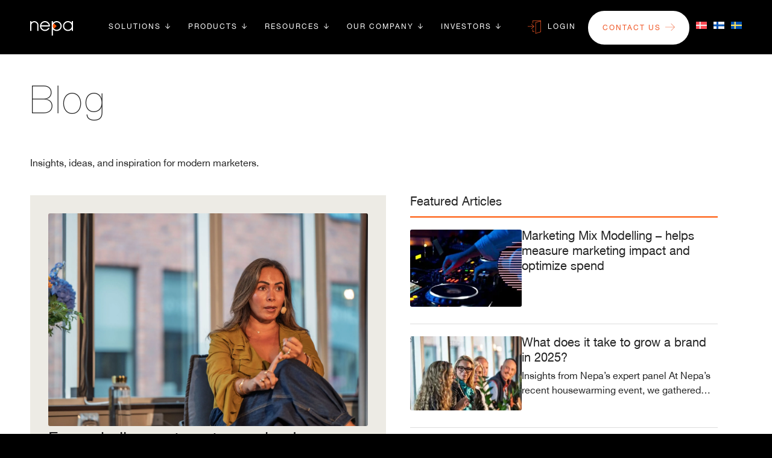

--- FILE ---
content_type: text/html; charset=UTF-8
request_url: https://nepa.com/blog/
body_size: 51990
content:
<!DOCTYPE html> <html lang="en-US" class="html_stretched responsive av-preloader-disabled  html_header_top html_logo_left html_main_nav_header html_menu_right html_slim html_header_sticky html_header_shrinking_disabled html_mobile_menu_tablet html_header_searchicon_disabled html_content_align_center html_header_unstick_top_disabled html_header_stretch_disabled html_minimal_header html_minimal_header_shadow html_av-overlay-side html_av-overlay-side-classic html_av-submenu-noclone html_entry_id_11269 av-cookies-no-cookie-consent av-no-preview av-default-lightbox html_text_menu_active av-mobile-menu-switch-default"> <head><script>if(navigator.userAgent.match(/MSIE|Internet Explorer/i)||navigator.userAgent.match(/Trident\/7\..*?rv:11/i)){let e=document.location.href;if(!e.match(/[?&]nonitro/)){if(e.indexOf("?")==-1){if(e.indexOf("#")==-1){document.location.href=e+"?nonitro=1"}else{document.location.href=e.replace("#","?nonitro=1#")}}else{if(e.indexOf("#")==-1){document.location.href=e+"&nonitro=1"}else{document.location.href=e.replace("#","&nonitro=1#")}}}}</script><link rel="preconnect" href="https://js-eu1.hs-scripts.com" /><link rel="preconnect" href="https://cdn-ilboapn.nitrocdn.com" /><meta charset="UTF-8" /><meta name="viewport" content="width=device-width, initial-scale=1" /><meta name='robots' content='index, follow, max-image-preview:large, max-snippet:-1, max-video-preview:-1' /><title>Market Research Insights Blog | Nepa</title><meta name="description" content="Discover expert insights and industry trends in our blog. Stay informed with Nepa’s thought leadership." /><meta property="og:locale" content="en_US" /><meta property="og:type" content="article" /><meta property="og:title" content="Our Thinking" /><meta property="og:description" content="Discover expert insights and industry trends in our blog. Stay informed with Nepa’s thought leadership." /><meta property="og:url" content="https://nepa.com/blog/" /><meta property="og:site_name" content="Nepa" /><meta property="article:modified_time" content="2026-01-23T08:34:57+00:00" /><meta name="twitter:card" content="summary_large_image" /><meta name="twitter:label1" content="Est. reading time" /><meta name="twitter:data1" content="1 minute" /><meta name="generator" content="WPML ver:4.8.6 stt:12,1,18,50;" /><meta name="msapplication-TileImage" content="https://nepa.com/wp-content/uploads/2025/05/cropped-Nepa_icon_primary-270x270.png" /><meta name="generator" content="NitroPack" /><script>var NPSH,NitroScrollHelper;NPSH=NitroScrollHelper=function(){let e=null;const o=window.sessionStorage.getItem("nitroScrollPos");function t(){let e=JSON.parse(window.sessionStorage.getItem("nitroScrollPos"))||{};if(typeof e!=="object"){e={}}e[document.URL]=window.scrollY;window.sessionStorage.setItem("nitroScrollPos",JSON.stringify(e))}window.addEventListener("scroll",function(){if(e!==null){clearTimeout(e)}e=setTimeout(t,200)},{passive:true});let r={};r.getScrollPos=()=>{if(!o){return 0}const e=JSON.parse(o);return e[document.URL]||0};r.isScrolled=()=>{return r.getScrollPos()>document.documentElement.clientHeight*.5};return r}();</script><script>(function(){var a=false;var e=document.documentElement.classList;var i=navigator.userAgent.toLowerCase();var n=["android","iphone","ipad"];var r=n.length;var o;var d=null;for(var t=0;t<r;t++){o=n[t];if(i.indexOf(o)>-1)d=o;if(e.contains(o)){a=true;e.remove(o)}}if(a&&d){e.add(d);if(d=="iphone"||d=="ipad"){e.add("ios")}}})();</script><script type="text/worker" id="nitro-web-worker">var preloadRequests=0;var remainingCount={};var baseURI="";self.onmessage=function(e){switch(e.data.cmd){case"RESOURCE_PRELOAD":var o=e.data.requestId;remainingCount[o]=0;e.data.resources.forEach(function(e){preload(e,function(o){return function(){console.log(o+" DONE: "+e);if(--remainingCount[o]==0){self.postMessage({cmd:"RESOURCE_PRELOAD",requestId:o})}}}(o));remainingCount[o]++});break;case"SET_BASEURI":baseURI=e.data.uri;break}};async function preload(e,o){if(typeof URL!=="undefined"&&baseURI){try{var a=new URL(e,baseURI);e=a.href}catch(e){console.log("Worker error: "+e.message)}}console.log("Preloading "+e);try{var n=new Request(e,{mode:"no-cors",redirect:"follow"});await fetch(n);o()}catch(a){console.log(a);var r=new XMLHttpRequest;r.responseType="blob";r.onload=o;r.onerror=o;r.open("GET",e,true);r.send()}}</script><script id="nprl">(()=>{if(window.NPRL!=undefined)return;(function(e){var t=e.prototype;t.after||(t.after=function(){var e,t=arguments,n=t.length,r=0,i=this,o=i.parentNode,a=Node,c=String,u=document;if(o!==null){while(r<n){(e=t[r])instanceof a?(i=i.nextSibling)!==null?o.insertBefore(e,i):o.appendChild(e):o.appendChild(u.createTextNode(c(e)));++r}}})})(Element);var e,t;e=t=function(){var t=false;var r=window.URL||window.webkitURL;var i=true;var o=true;var a=2;var c=null;var u=null;var d=true;var s=window.nitroGtmExcludes!=undefined;var l=s?JSON.parse(atob(window.nitroGtmExcludes)).map(e=>new RegExp(e)):[];var f;var m;var v=null;var p=null;var g=null;var h={touch:["touchmove","touchend"],default:["mousemove","click","keydown","wheel"]};var E=true;var y=[];var w=false;var b=[];var S=0;var N=0;var L=false;var T=0;var R=null;var O=false;var A=false;var C=false;var P=[];var I=[];var M=[];var k=[];var x=false;var _={};var j=new Map;var B="noModule"in HTMLScriptElement.prototype;var q=requestAnimationFrame||mozRequestAnimationFrame||webkitRequestAnimationFrame||msRequestAnimationFrame;const D="gtm.js?id=";function H(e,t){if(!_[e]){_[e]=[]}_[e].push(t)}function U(e,t){if(_[e]){var n=0,r=_[e];for(var n=0;n<r.length;n++){r[n].call(this,t)}}}function Y(){(function(e,t){var r=null;var i=function(e){r(e)};var o=null;var a={};var c=null;var u=null;var d=0;e.addEventListener(t,function(r){if(["load","DOMContentLoaded"].indexOf(t)!=-1){if(u){Q(function(){e.triggerNitroEvent(t)})}c=true}else if(t=="readystatechange"){d++;n.ogReadyState=d==1?"interactive":"complete";if(u&&u>=d){n.documentReadyState=n.ogReadyState;Q(function(){e.triggerNitroEvent(t)})}}});e.addEventListener(t+"Nitro",function(e){if(["load","DOMContentLoaded"].indexOf(t)!=-1){if(!c){e.preventDefault();e.stopImmediatePropagation()}else{}u=true}else if(t=="readystatechange"){u=n.documentReadyState=="interactive"?1:2;if(d<u){e.preventDefault();e.stopImmediatePropagation()}}});switch(t){case"load":o="onload";break;case"readystatechange":o="onreadystatechange";break;case"pageshow":o="onpageshow";break;default:o=null;break}if(o){Object.defineProperty(e,o,{get:function(){return r},set:function(n){if(typeof n!=="function"){r=null;e.removeEventListener(t+"Nitro",i)}else{if(!r){e.addEventListener(t+"Nitro",i)}r=n}}})}Object.defineProperty(e,"addEventListener"+t,{value:function(r){if(r!=t||!n.startedScriptLoading||document.currentScript&&document.currentScript.hasAttribute("nitro-exclude")){}else{arguments[0]+="Nitro"}e.ogAddEventListener.apply(e,arguments);a[arguments[1]]=arguments[0]}});Object.defineProperty(e,"removeEventListener"+t,{value:function(t){var n=a[arguments[1]];arguments[0]=n;e.ogRemoveEventListener.apply(e,arguments)}});Object.defineProperty(e,"triggerNitroEvent"+t,{value:function(t,n){n=n||e;var r=new Event(t+"Nitro",{bubbles:true});r.isNitroPack=true;Object.defineProperty(r,"type",{get:function(){return t},set:function(){}});Object.defineProperty(r,"target",{get:function(){return n},set:function(){}});e.dispatchEvent(r)}});if(typeof e.triggerNitroEvent==="undefined"){(function(){var t=e.addEventListener;var n=e.removeEventListener;Object.defineProperty(e,"ogAddEventListener",{value:t});Object.defineProperty(e,"ogRemoveEventListener",{value:n});Object.defineProperty(e,"addEventListener",{value:function(n){var r="addEventListener"+n;if(typeof e[r]!=="undefined"){e[r].apply(e,arguments)}else{t.apply(e,arguments)}},writable:true});Object.defineProperty(e,"removeEventListener",{value:function(t){var r="removeEventListener"+t;if(typeof e[r]!=="undefined"){e[r].apply(e,arguments)}else{n.apply(e,arguments)}}});Object.defineProperty(e,"triggerNitroEvent",{value:function(t,n){var r="triggerNitroEvent"+t;if(typeof e[r]!=="undefined"){e[r].apply(e,arguments)}}})})()}}).apply(null,arguments)}Y(window,"load");Y(window,"pageshow");Y(window,"DOMContentLoaded");Y(document,"DOMContentLoaded");Y(document,"readystatechange");try{var F=new Worker(r.createObjectURL(new Blob([document.getElementById("nitro-web-worker").textContent],{type:"text/javascript"})))}catch(e){var F=new Worker("data:text/javascript;base64,"+btoa(document.getElementById("nitro-web-worker").textContent))}F.onmessage=function(e){if(e.data.cmd=="RESOURCE_PRELOAD"){U(e.data.requestId,e)}};if(typeof document.baseURI!=="undefined"){F.postMessage({cmd:"SET_BASEURI",uri:document.baseURI})}var G=function(e){if(--S==0){Q(K)}};var W=function(e){e.target.removeEventListener("load",W);e.target.removeEventListener("error",W);e.target.removeEventListener("nitroTimeout",W);if(e.type!="nitroTimeout"){clearTimeout(e.target.nitroTimeout)}if(--N==0&&S==0){Q(J)}};var X=function(e){var t=e.textContent;try{var n=r.createObjectURL(new Blob([t.replace(/^(?:<!--)?(.*?)(?:-->)?$/gm,"$1")],{type:"text/javascript"}))}catch(e){var n="data:text/javascript;base64,"+btoa(t.replace(/^(?:<!--)?(.*?)(?:-->)?$/gm,"$1"))}return n};var K=function(){n.documentReadyState="interactive";document.triggerNitroEvent("readystatechange");document.triggerNitroEvent("DOMContentLoaded");if(window.pageYOffset||window.pageXOffset){window.dispatchEvent(new Event("scroll"))}A=true;Q(function(){if(N==0){Q(J)}Q($)})};var J=function(){if(!A||O)return;O=true;R.disconnect();en();n.documentReadyState="complete";document.triggerNitroEvent("readystatechange");window.triggerNitroEvent("load",document);window.triggerNitroEvent("pageshow",document);if(window.pageYOffset||window.pageXOffset||location.hash){let e=typeof history.scrollRestoration!=="undefined"&&history.scrollRestoration=="auto";if(e&&typeof NPSH!=="undefined"&&NPSH.getScrollPos()>0&&window.pageYOffset>document.documentElement.clientHeight*.5){window.scrollTo(0,NPSH.getScrollPos())}else if(location.hash){try{let e=document.querySelector(location.hash);if(e){e.scrollIntoView()}}catch(e){}}}var e=null;if(a==1){e=eo}else{e=eu}Q(e)};var Q=function(e){setTimeout(e,0)};var V=function(e){if(e.type=="touchend"||e.type=="click"){g=e}};var $=function(){if(d&&g){setTimeout(function(e){return function(){var t=function(e,t,n){var r=new Event(e,{bubbles:true,cancelable:true});if(e=="click"){r.clientX=t;r.clientY=n}else{r.touches=[{clientX:t,clientY:n}]}return r};var n;if(e.type=="touchend"){var r=e.changedTouches[0];n=document.elementFromPoint(r.clientX,r.clientY);n.dispatchEvent(t("touchstart"),r.clientX,r.clientY);n.dispatchEvent(t("touchend"),r.clientX,r.clientY);n.dispatchEvent(t("click"),r.clientX,r.clientY)}else if(e.type=="click"){n=document.elementFromPoint(e.clientX,e.clientY);n.dispatchEvent(t("click"),e.clientX,e.clientY)}}}(g),150);g=null}};var z=function(e){if(e.tagName=="SCRIPT"&&!e.hasAttribute("data-nitro-for-id")&&!e.hasAttribute("nitro-document-write")||e.tagName=="IMG"&&(e.hasAttribute("src")||e.hasAttribute("srcset"))||e.tagName=="IFRAME"&&e.hasAttribute("src")||e.tagName=="LINK"&&e.hasAttribute("href")&&e.hasAttribute("rel")&&e.getAttribute("rel")=="stylesheet"){if(e.tagName==="IFRAME"&&e.src.indexOf("about:blank")>-1){return}var t="";switch(e.tagName){case"LINK":t=e.href;break;case"IMG":if(k.indexOf(e)>-1)return;t=e.srcset||e.src;break;default:t=e.src;break}var n=e.getAttribute("type");if(!t&&e.tagName!=="SCRIPT")return;if((e.tagName=="IMG"||e.tagName=="LINK")&&(t.indexOf("data:")===0||t.indexOf("blob:")===0))return;if(e.tagName=="SCRIPT"&&n&&n!=="text/javascript"&&n!=="application/javascript"){if(n!=="module"||!B)return}if(e.tagName==="SCRIPT"){if(k.indexOf(e)>-1)return;if(e.noModule&&B){return}let t=null;if(document.currentScript){if(document.currentScript.src&&document.currentScript.src.indexOf(D)>-1){t=document.currentScript}if(document.currentScript.hasAttribute("data-nitro-gtm-id")){e.setAttribute("data-nitro-gtm-id",document.currentScript.getAttribute("data-nitro-gtm-id"))}}else if(window.nitroCurrentScript){if(window.nitroCurrentScript.src&&window.nitroCurrentScript.src.indexOf(D)>-1){t=window.nitroCurrentScript}}if(t&&s){let n=false;for(const t of l){n=e.src?t.test(e.src):t.test(e.textContent);if(n){break}}if(!n){e.type="text/googletagmanagerscript";let n=t.hasAttribute("data-nitro-gtm-id")?t.getAttribute("data-nitro-gtm-id"):t.id;if(!j.has(n)){j.set(n,[])}let r=j.get(n);r.push(e);return}}if(!e.src){if(e.textContent.length>0){e.textContent+="\n;if(document.currentScript.nitroTimeout) {clearTimeout(document.currentScript.nitroTimeout);}; setTimeout(function() { this.dispatchEvent(new Event('load')); }.bind(document.currentScript), 0);"}else{return}}else{}k.push(e)}if(!e.hasOwnProperty("nitroTimeout")){N++;e.addEventListener("load",W,true);e.addEventListener("error",W,true);e.addEventListener("nitroTimeout",W,true);e.nitroTimeout=setTimeout(function(){console.log("Resource timed out",e);e.dispatchEvent(new Event("nitroTimeout"))},5e3)}}};var Z=function(e){if(e.hasOwnProperty("nitroTimeout")&&e.nitroTimeout){clearTimeout(e.nitroTimeout);e.nitroTimeout=null;e.dispatchEvent(new Event("nitroTimeout"))}};document.documentElement.addEventListener("load",function(e){if(e.target.tagName=="SCRIPT"||e.target.tagName=="IMG"){k.push(e.target)}},true);document.documentElement.addEventListener("error",function(e){if(e.target.tagName=="SCRIPT"||e.target.tagName=="IMG"){k.push(e.target)}},true);var ee=["appendChild","replaceChild","insertBefore","prepend","append","before","after","replaceWith","insertAdjacentElement"];var et=function(){if(s){window._nitro_setTimeout=window.setTimeout;window.setTimeout=function(e,t,...n){let r=document.currentScript||window.nitroCurrentScript;if(!r||r.src&&r.src.indexOf(D)==-1){return window._nitro_setTimeout.call(window,e,t,...n)}return window._nitro_setTimeout.call(window,function(e,t){return function(...n){window.nitroCurrentScript=e;t(...n)}}(r,e),t,...n)}}ee.forEach(function(e){HTMLElement.prototype["og"+e]=HTMLElement.prototype[e];HTMLElement.prototype[e]=function(...t){if(this.parentNode||this===document.documentElement){switch(e){case"replaceChild":case"insertBefore":t.pop();break;case"insertAdjacentElement":t.shift();break}t.forEach(function(e){if(!e)return;if(e.tagName=="SCRIPT"){z(e)}else{if(e.children&&e.children.length>0){e.querySelectorAll("script").forEach(z)}}})}return this["og"+e].apply(this,arguments)}})};var en=function(){if(s&&typeof window._nitro_setTimeout==="function"){window.setTimeout=window._nitro_setTimeout}ee.forEach(function(e){HTMLElement.prototype[e]=HTMLElement.prototype["og"+e]})};var er=async function(){if(o){ef(f);ef(V);if(v){clearTimeout(v);v=null}}if(T===1){L=true;return}else if(T===0){T=-1}n.startedScriptLoading=true;Object.defineProperty(document,"readyState",{get:function(){return n.documentReadyState},set:function(){}});var e=document.documentElement;var t={attributes:true,attributeFilter:["src"],childList:true,subtree:true};R=new MutationObserver(function(e,t){e.forEach(function(e){if(e.type=="childList"&&e.addedNodes.length>0){e.addedNodes.forEach(function(e){if(!document.documentElement.contains(e)){return}if(e.tagName=="IMG"||e.tagName=="IFRAME"||e.tagName=="LINK"){z(e)}})}if(e.type=="childList"&&e.removedNodes.length>0){e.removedNodes.forEach(function(e){if(e.tagName=="IFRAME"||e.tagName=="LINK"){Z(e)}})}if(e.type=="attributes"){var t=e.target;if(!document.documentElement.contains(t)){return}if(t.tagName=="IFRAME"||t.tagName=="LINK"||t.tagName=="IMG"||t.tagName=="SCRIPT"){z(t)}}})});R.observe(e,t);if(!s){et()}await Promise.all(P);var r=b.shift();var i=null;var a=false;while(r){var c;var u=JSON.parse(atob(r.meta));var d=u.delay;if(r.type=="inline"){var l=document.getElementById(r.id);if(l){l.remove()}else{r=b.shift();continue}c=X(l);if(c===false){r=b.shift();continue}}else{c=r.src}if(!a&&r.type!="inline"&&(typeof u.attributes.async!="undefined"||typeof u.attributes.defer!="undefined")){if(i===null){i=r}else if(i===r){a=true}if(!a){b.push(r);r=b.shift();continue}}var m=document.createElement("script");m.src=c;m.setAttribute("data-nitro-for-id",r.id);for(var p in u.attributes){try{if(u.attributes[p]===false){m.setAttribute(p,"")}else{m.setAttribute(p,u.attributes[p])}}catch(e){console.log("Error while setting script attribute",m,e)}}m.async=false;if(u.canonicalLink!=""&&Object.getOwnPropertyDescriptor(m,"src")?.configurable!==false){(e=>{Object.defineProperty(m,"src",{get:function(){return e.canonicalLink},set:function(){}})})(u)}if(d){setTimeout((function(e,t){var n=document.querySelector("[data-nitro-marker-id='"+t+"']");if(n){n.after(e)}else{document.head.appendChild(e)}}).bind(null,m,r.id),d)}else{m.addEventListener("load",G);m.addEventListener("error",G);if(!m.noModule||!B){S++}var g=document.querySelector("[data-nitro-marker-id='"+r.id+"']");if(g){Q(function(e,t){return function(){e.after(t)}}(g,m))}else{Q(function(e){return function(){document.head.appendChild(e)}}(m))}}r=b.shift()}};var ei=function(){var e=document.getElementById("nitro-deferred-styles");var t=document.createElement("div");t.innerHTML=e.textContent;return t};var eo=async function(e){isPreload=e&&e.type=="NitroPreload";if(!isPreload){T=-1;E=false;if(o){ef(f);ef(V);if(v){clearTimeout(v);v=null}}}if(w===false){var t=ei();let e=t.querySelectorAll('style,link[rel="stylesheet"]');w=e.length;if(w){let e=document.getElementById("nitro-deferred-styles-marker");e.replaceWith.apply(e,t.childNodes)}else if(isPreload){Q(ed)}else{es()}}else if(w===0&&!isPreload){es()}};var ea=function(){var e=ei();var t=e.childNodes;var n;var r=[];for(var i=0;i<t.length;i++){n=t[i];if(n.href){r.push(n.href)}}var o="css-preload";H(o,function(e){eo(new Event("NitroPreload"))});if(r.length){F.postMessage({cmd:"RESOURCE_PRELOAD",resources:r,requestId:o})}else{Q(function(){U(o)})}};var ec=function(){if(T===-1)return;T=1;var e=[];var t,n;for(var r=0;r<b.length;r++){t=b[r];if(t.type!="inline"){if(t.src){n=JSON.parse(atob(t.meta));if(n.delay)continue;if(n.attributes.type&&n.attributes.type=="module"&&!B)continue;e.push(t.src)}}}if(e.length){var i="js-preload";H(i,function(e){T=2;if(L){Q(er)}});F.postMessage({cmd:"RESOURCE_PRELOAD",resources:e,requestId:i})}};var eu=function(){while(I.length){style=I.shift();if(style.hasAttribute("nitropack-onload")){style.setAttribute("onload",style.getAttribute("nitropack-onload"));Q(function(e){return function(){e.dispatchEvent(new Event("load"))}}(style))}}while(M.length){style=M.shift();if(style.hasAttribute("nitropack-onerror")){style.setAttribute("onerror",style.getAttribute("nitropack-onerror"));Q(function(e){return function(){e.dispatchEvent(new Event("error"))}}(style))}}};var ed=function(){if(!x){if(i){Q(function(){var e=document.getElementById("nitro-critical-css");if(e){e.remove()}})}x=true;onStylesLoadEvent=new Event("NitroStylesLoaded");onStylesLoadEvent.isNitroPack=true;window.dispatchEvent(onStylesLoadEvent)}};var es=function(){if(a==2){Q(er)}else{eu()}};var el=function(e){m.forEach(function(t){document.addEventListener(t,e,true)})};var ef=function(e){m.forEach(function(t){document.removeEventListener(t,e,true)})};if(s){et()}return{setAutoRemoveCriticalCss:function(e){i=e},registerScript:function(e,t,n){b.push({type:"remote",src:e,id:t,meta:n})},registerInlineScript:function(e,t){b.push({type:"inline",id:e,meta:t})},registerStyle:function(e,t,n){y.push({href:e,rel:t,media:n})},onLoadStyle:function(e){I.push(e);if(w!==false&&--w==0){Q(ed);if(E){E=false}else{es()}}},onErrorStyle:function(e){M.push(e);if(w!==false&&--w==0){Q(ed);if(E){E=false}else{es()}}},loadJs:function(e,t){if(!e.src){var n=X(e);if(n!==false){e.src=n;e.textContent=""}}if(t){Q(function(e,t){return function(){e.after(t)}}(t,e))}else{Q(function(e){return function(){document.head.appendChild(e)}}(e))}},loadQueuedResources:async function(){window.dispatchEvent(new Event("NitroBootStart"));if(p){clearTimeout(p);p=null}window.removeEventListener("load",e.loadQueuedResources);f=a==1?er:eo;if(!o||g){Q(f)}else{if(navigator.userAgent.indexOf(" Edge/")==-1){ea();H("css-preload",ec)}el(f);if(u){if(c){v=setTimeout(f,c)}}else{}}},fontPreload:function(e){var t="critical-fonts";H(t,function(e){document.getElementById("nitro-critical-fonts").type="text/css"});F.postMessage({cmd:"RESOURCE_PRELOAD",resources:e,requestId:t})},boot:function(){if(t)return;t=true;C=typeof NPSH!=="undefined"&&NPSH.isScrolled();let n=document.prerendering;if(location.hash||C||n){o=false}m=h.default.concat(h.touch);p=setTimeout(e.loadQueuedResources,1500);el(V);if(C){e.loadQueuedResources()}else{window.addEventListener("load",e.loadQueuedResources)}},addPrerequisite:function(e){P.push(e)},getTagManagerNodes:function(e){if(!e)return j;return j.get(e)??[]}}}();var n,r;n=r=function(){var t=document.write;return{documentWrite:function(n,r){if(n&&n.hasAttribute("nitro-exclude")){return t.call(document,r)}var i=null;if(n.documentWriteContainer){i=n.documentWriteContainer}else{i=document.createElement("span");n.documentWriteContainer=i}var o=null;if(n){if(n.hasAttribute("data-nitro-for-id")){o=document.querySelector('template[data-nitro-marker-id="'+n.getAttribute("data-nitro-for-id")+'"]')}else{o=n}}i.innerHTML+=r;i.querySelectorAll("script").forEach(function(e){e.setAttribute("nitro-document-write","")});if(!i.parentNode){if(o){o.parentNode.insertBefore(i,o)}else{document.body.appendChild(i)}}var a=document.createElement("span");a.innerHTML=r;var c=a.querySelectorAll("script");if(c.length){c.forEach(function(t){var n=t.getAttributeNames();var r=document.createElement("script");n.forEach(function(e){r.setAttribute(e,t.getAttribute(e))});r.async=false;if(!t.src&&t.textContent){r.textContent=t.textContent}e.loadJs(r,o)})}},TrustLogo:function(e,t){var n=document.getElementById(e);var r=document.createElement("img");r.src=t;n.parentNode.insertBefore(r,n)},documentReadyState:"loading",ogReadyState:document.readyState,startedScriptLoading:false,loadScriptDelayed:function(e,t){setTimeout(function(){var t=document.createElement("script");t.src=e;document.head.appendChild(t)},t)}}}();document.write=function(e){n.documentWrite(document.currentScript,e)};document.writeln=function(e){n.documentWrite(document.currentScript,e+"\n")};window.NPRL=e;window.NitroResourceLoader=t;window.NPh=n;window.NitroPackHelper=r})();</script><template id="nitro-deferred-styles-marker"></template><style id="nitro-fonts">@font-face{font-family:"Helvetica Neue Medium";src:url("https://nepa.com/wp-content/themes/enfold-child/fonts/HelveticaNeue-Medium.woff2") format("woff2");src:url("https://nepa.com/wp-content/themes/enfold-child/fonts/HelveticaNeue-Medium.woff2") format("woff2");font-display:swap;font-style:normal;font-weight:500}@font-face{font-family:"Helvetica Neue Normal";src:url("https://cdn-ilboapn.nitrocdn.com/qEbszPRlULXkzKAZvhHdlzeFHFnqmriU/assets/static/source/rev-828d19a/nepa.com/wp-content/themes/enfold-child/fonts/roman/HelveticaNeueLT-Roman.woff2") format("woff2");font-weight:normal;font-style:normal;font-display:swap}@font-face{font-family:"Helvetica Neue UltraLight";src:url("https://cdn-ilboapn.nitrocdn.com/qEbszPRlULXkzKAZvhHdlzeFHFnqmriU/assets/static/source/rev-828d19a/nepa.com/wp-content/themes/enfold-child/fonts/Helvetica%20Neue%20LT%20Pro%2025%20Ultra%20Light.woff") format("woff");font-weight:100;font-style:normal;font-display:swap}@font-face{font-family:"Font Awesome 5 Free";font-style:normal;font-weight:900;font-display:swap;src:url("https://cdn-ilboapn.nitrocdn.com/qEbszPRlULXkzKAZvhHdlzeFHFnqmriU/assets/static/source/rev-828d19a/nepa.com/wp-content/plugins/ubermenu/assets/fontawesome/webfonts/fa-solid-900.eot");src:url("https://cdn-ilboapn.nitrocdn.com/qEbszPRlULXkzKAZvhHdlzeFHFnqmriU/assets/static/source/rev-828d19a/nepa.com/wp-content/plugins/ubermenu/assets/fontawesome/webfonts/fa-solid-900.woff2") format("woff2")}</style><style type="text/css" id="nitro-critical-css">html{min-width:910px}html.responsive{min-width:0px}.container{position:relative;width:100%;margin:0 auto;padding:0px 50px;clear:both}.inner-container{position:relative;height:100%;width:100%}.container_wrap{clear:both;position:relative;border-top-style:solid;border-top-width:1px}.units{float:left;display:inline;margin-left:50px;position:relative;z-index:1;min-height:1px}#wrap_all{width:100%;position:static;z-index:2;overflow:hidden}body .units.alpha,body div .first{margin-left:0;clear:left}body .units.alpha{width:100%}.container .av-content-full.units{width:100%}.container{max-width:1010px}@media only screen and (min-width:768px) and (max-width:989px){.responsive #top{overflow-x:hidden}.responsive .container{max-width:782px}}@media only screen and (max-width:989px){.responsive #top #wrap_all .flex_column.av-break-at-tablet{margin:0;margin-bottom:20px;width:100%;display:block}}@media only screen and (max-width:767px){.responsive #top{overflow-x:hidden}.responsive #top #wrap_all .container{width:85%;max-width:85%;margin:0 auto;padding-left:0;padding-right:0;float:none}.responsive .units{margin:0}.responsive #top #wrap_all .flex_column{margin:0;margin-bottom:20px;width:100%}.responsive #top #wrap_all .flex_column:empty{margin:0}}.container:after{content:" ";display:block;height:0;clear:both;visibility:hidden}.clearfix:before,.clearfix:after,.flex_column:before,.flex_column:after{content:" ";display:block;overflow:hidden;visibility:hidden;width:0;height:0}.flex_column:after,.clearfix:after{clear:both}.clearfix{zoom:1}body div .first{margin-left:0}div .flex_column{z-index:1;float:left;position:relative;min-height:1px;width:100%}div .av_one_half{margin-left:6%;width:47%}html,body,div,span,h1,h2,h3,h4,p,a,img,strong,i,ul,li,footer,header,nav,section{margin:0;padding:0;border:0;font-size:100%;font:inherit;vertical-align:baseline}footer,header,nav,section{display:block}body{line-height:1em}ul{list-style:none}*{box-sizing:border-box}html.responsive,.responsive body{overflow-x:hidden}body{font:13px/1.65em "HelveticaNeue","Helvetica Neue",Helvetica,Arial,sans-serif;color:#444;text-size-adjust:100%;-webkit-text-size-adjust:100%}h1,h2,h3,h4{font-weight:600}#top h3 a,#top h4 a{font-weight:inherit;text-decoration:none;color:inherit}h1{font-size:34px;line-height:1.1em;margin-bottom:14px}h2{font-size:28px;line-height:1.1em;margin-bottom:10px}h3{font-size:20px;line-height:1.1em;margin-bottom:8px}h4{font-size:18px;line-height:1.1em;margin-bottom:4px}p{margin:.85em 0}strong{font-weight:bold}hr{border:solid #ddd;border-width:1px 0 0;clear:both;margin:10px 0 30px;height:0}a{text-decoration:none;outline:0;max-width:100%;max-width:none\	}#top a:where(:not(.wp-element-button)){text-decoration:none}a:visited{outline:0;text-decoration:underline}#top .avia_hidden_link_text{display:none}ul{margin-bottom:20px}ul{list-style:none outside;margin-left:7px}ul ul{margin:4px 0 5px 30px}ul ul li{margin-bottom:6px}img,a img{border:none;padding:0;margin:0;display:inline-block;max-width:100%;height:auto}#top .avia-svg-icon.avia-font-svg_entypo-fontello svg:first-child{stroke:unset !important}.avia-svg-icon svg:first-child{height:1em;width:1em}.hidden{position:absolute;top:0;visibility:hidden}@media only screen and (min-width:990px){.responsive.av-no-preview #top #wrap_all .av-desktop-hide{display:none}}@media only screen and (min-width:768px) and (max-width:989px){.responsive.av-no-preview #top #wrap_all .av-medium-hide{display:none}}#header{position:relative;z-index:501;width:100%;background:transparent}#header_main .container,.main_menu ul:first-child>li a{height:88px;line-height:88px}.html_header_top.html_header_sticky #main{padding-top:88px}.html_header_top.html_header_sticky #header{position:fixed}#header_main{border-bottom-width:1px;border-bottom-style:solid;z-index:1}.header_bg{position:absolute;top:0;left:0;width:100%;height:100%;opacity:.95;z-index:0;-webkit-perspective:1000px;-webkit-backface-visibility:hidden}.av_minimal_header .header_bg{opacity:1}.av_minimal_header #header_main{border:none}#top #header.av_minimal_header .main_menu ul:first-child>li>ul{border-top:none}.av_minimal_header #header_main .container,.av_minimal_header .main_menu ul:first-child>li a{height:90px;line-height:90px}.av_minimal_header_shadow{box-shadow:0 0 2px 1px rgba(0,0,0,.1)}.av-hamburger{padding:0 0 0 0;display:inline-block;font:inherit;color:inherit;text-transform:none;background-color:transparent;border:0;margin:0;overflow:visible}.av-hamburger-box{width:35px;height:24px;display:inline-block;position:relative}.av-hamburger-inner{display:block;top:50%;margin-top:-2px}.av-hamburger-inner,.av-hamburger-inner::before,.av-hamburger-inner::after{width:40px;height:3px;background-color:#000;border-radius:3px;position:absolute}.av-hamburger-inner::before,.av-hamburger-inner::after{content:"";display:block}.av-hamburger-inner::before{top:-10px}.av-hamburger-inner::after{bottom:-10px}.av-burger-menu-main{display:none}.av-burger-menu-main a{padding-left:10px}.av-hamburger strong{display:none}.av-hamburger-box{height:8px}.av-hamburger-inner,.av-hamburger-inner::before,.av-hamburger-inner::after{width:100%}div .logo{float:left;position:absolute;left:0;z-index:1}.logo,.logo a{overflow:hidden;position:relative;display:block;height:100%}.logo svg{padding:0;display:block;width:auto;height:auto;max-height:100%;image-rendering:auto;position:relative;z-index:2;height:100%;height:auto\	}.logo svg{height:100%}.main_menu{clear:none;position:absolute;z-index:100;line-height:30px;height:100%;margin:0;right:0}.content{padding-top:50px;padding-bottom:50px;box-sizing:content-box;min-height:1px;z-index:1}.content{border-right-style:solid;border-right-width:1px;margin-right:-1px}.content .entry-content-wrapper{padding-right:50px}.fullsize .content{margin:0;border:none}.fullsize .content .entry-content-wrapper{padding-right:0}.template-page .entry-content-wrapper h1,.template-page .entry-content-wrapper h2{text-transform:uppercase;letter-spacing:1px}#scroll-top-link{position:fixed;border-radius:2px;height:50px;width:50px;line-height:50px;text-decoration:none;text-align:center;opacity:0;right:50px;bottom:50px;z-index:1030;visibility:hidden}#scroll-top-link.avia-svg-icon svg:first-child{height:15px;width:auto;margin-top:18px}@media only screen and (max-width:1024px){#top .footer_color,#top .header_color .header_bg,#top .main_color{background-attachment:scroll}}@media only screen and (min-width:768px) and (max-width:989px){.responsive .main_menu ul:first-child>li>a{padding:0 10px}.responsive #top .header_bg{opacity:1}.responsive #main .container_wrap:first-child{border-top:none}.responsive .logo{float:left}.responsive.html_mobile_menu_tablet .av-burger-menu-main{display:block}.responsive #top #wrap_all .av_mobile_menu_tablet .main_menu{top:0;left:auto;right:0;display:block}.responsive.html_mobile_menu_tablet #top #wrap_all #header{position:relative;width:100%;float:none;height:auto;margin:0 !important;opacity:1;min-height:0}.responsive.html_mobile_menu_tablet.html_header_top.html_header_sticky #top #wrap_all #main{padding-top:88px}.responsive.html_mobile_menu_tablet.html_header_top #top #main{padding-top:0 !important;margin:0}.responsive.html_mobile_menu_tablet #top #wrap_all .av-logo-container{height:90px;line-height:90px}}@media only screen and (max-width:767px){.responsive .content .entry-content-wrapper{padding:0}.responsive .content{border:none}.responsive #top #wrap_all #header{position:relative;width:100%;float:none;height:auto;margin:0 !important;opacity:1;min-height:0}.responsive #top #main{padding-top:0 !important;margin:0}.responsive #top #main .container_wrap:first-child{border-top:none}.responsive #top .logo{position:static;display:table;height:80px !important;float:none;padding:0;border:none;width:80%}.responsive .logo a{display:table-cell;vertical-align:middle}.responsive .logo svg{height:auto !important;width:auto;max-width:100%;display:block;max-height:80px}.responsive #header_main .container{height:auto !important}.responsive #top .header_bg{opacity:1}.responsive .logo svg{margin:0}.responsive .av-burger-menu-main{display:block}.responsive #top #wrap_all .main_menu{top:0;height:80px;left:auto;right:0;display:block;position:absolute}.responsive .main_menu ul:first-child>li a{height:80px;line-height:80px}.responsive #top #wrap_all .av-logo-container{height:80px;line-height:80px}.responsive #top #wrap_all .av-logo-container{padding:0}.responsive #scroll-top-link{display:none}}.avia-button-wrap{display:inline-block}.avia-button{color:#777;border-color:#e1e1e1;background-color:#f8f8f8}body div .avia-button{border-radius:3px;padding:10px;font-size:12px;text-decoration:none;display:inline-block;border-bottom-style:solid;border-bottom-width:1px;margin:3px 0;line-height:1.2em;position:relative;font-weight:normal;text-align:center;max-width:100%}#top .avia-button.avia-color-light{color:#fff;border:3px solid #fff;background:transparent}.avia-button.avia-position-left{float:left;display:block}.avia-button.avia-size-small{padding:9px 10px 7px;font-size:13px;min-width:80px}#top .av-button-notext{min-width:0}#top .avia-button .avia_iconbox_title{position:relative;z-index:3}.avia-buttonrow-wrap>.avia-button{vertical-align:bottom}.avia-buttonrow-left{text-align:left}.avia-buttonrow-left .avia-button:first-child{margin-left:0 !important}.avia-buttonrow-left .avia-button:last-child{margin-right:0 !important}.av-special-heading{width:100%;clear:both;display:block;margin-top:50px;position:relative}.av-special-heading.avia-builder-el-no-sibling{margin-top:0px;margin-bottom:0px}body .av-special-heading .av-special-heading-tag{padding:0;margin:0;float:left}.custom-color-heading .av-special-heading-tag{color:inherit}.special-heading-border{position:relative;overflow:hidden}.av-special-heading-h1 .special-heading-border{height:3.4em}.av-special-heading-h2 .special-heading-border{height:2.6em}.av-special-heading-h4 .special-heading-border{height:1.6em}.special-heading-inner-border{display:block;width:100%;margin-left:15px;border-top-style:solid;border-top-width:1px;position:relative;top:50%;opacity:.15}.custom-color-heading .special-heading-inner-border{opacity:.4}#top #wrap_all .custom-color-heading .av-special-heading-tag{color:inherit}.modern-quote .av-special-heading-tag{font-weight:300}body .av-special-heading.blockquote>*{white-space:normal;float:none}body .av-special-heading.blockquote .special-heading-border{display:none}.hr{clear:both;display:block;width:100%;height:25px;line-height:25px;position:relative;margin:30px 0;float:left}.hr-inner{width:100%;position:absolute;height:1px;left:0;top:50%;width:100%;margin-top:-1px;border-top-width:1px;border-top-style:solid}#top .hr-invisible,.hr-invisible .hr-inner{margin:0;border:none}.hr-invisible{float:none}body .container_wrap .hr.avia-builder-el-last,body .container_wrap .hr.avia-builder-el-first{margin:30px 0}ul{box-sizing:border-box}:root{--wp-block-synced-color:#7a00df;--wp-block-synced-color--rgb:122,0,223;--wp-bound-block-color:var(--wp-block-synced-color);--wp-editor-canvas-background:#ddd;--wp-admin-theme-color:#007cba;--wp-admin-theme-color--rgb:0,124,186;--wp-admin-theme-color-darker-10:#006ba1;--wp-admin-theme-color-darker-10--rgb:0,107,160.5;--wp-admin-theme-color-darker-20:#005a87;--wp-admin-theme-color-darker-20--rgb:0,90,135;--wp-admin-border-width-focus:2px}:root{--wp--preset--font-size--normal:16px;--wp--preset--font-size--huge:42px}:root{--wp--preset--aspect-ratio--square:1;--wp--preset--aspect-ratio--4-3:4/3;--wp--preset--aspect-ratio--3-4:3/4;--wp--preset--aspect-ratio--3-2:3/2;--wp--preset--aspect-ratio--2-3:2/3;--wp--preset--aspect-ratio--16-9:16/9;--wp--preset--aspect-ratio--9-16:9/16;--wp--preset--color--black:#000;--wp--preset--color--cyan-bluish-gray:#abb8c3;--wp--preset--color--white:#fff;--wp--preset--color--pale-pink:#f78da7;--wp--preset--color--vivid-red:#cf2e2e;--wp--preset--color--luminous-vivid-orange:#ff6900;--wp--preset--color--luminous-vivid-amber:#fcb900;--wp--preset--color--light-green-cyan:#7bdcb5;--wp--preset--color--vivid-green-cyan:#00d084;--wp--preset--color--pale-cyan-blue:#8ed1fc;--wp--preset--color--vivid-cyan-blue:#0693e3;--wp--preset--color--vivid-purple:#9b51e0;--wp--preset--color--metallic-red:#b02b2c;--wp--preset--color--maximum-yellow-red:#edae44;--wp--preset--color--yellow-sun:#ee2;--wp--preset--color--palm-leaf:#83a846;--wp--preset--color--aero:#7bb0e7;--wp--preset--color--old-lavender:#745f7e;--wp--preset--color--steel-teal:#5f8789;--wp--preset--color--raspberry-pink:#d65799;--wp--preset--color--medium-turquoise:#4ecac2;--wp--preset--gradient--vivid-cyan-blue-to-vivid-purple:linear-gradient(135deg,#0693e3 0%,#9b51e0 100%);--wp--preset--gradient--light-green-cyan-to-vivid-green-cyan:linear-gradient(135deg,#7adcb4 0%,#00d082 100%);--wp--preset--gradient--luminous-vivid-amber-to-luminous-vivid-orange:linear-gradient(135deg,#fcb900 0%,#ff6900 100%);--wp--preset--gradient--luminous-vivid-orange-to-vivid-red:linear-gradient(135deg,#ff6900 0%,#cf2e2e 100%);--wp--preset--gradient--very-light-gray-to-cyan-bluish-gray:linear-gradient(135deg,#eee 0%,#a9b8c3 100%);--wp--preset--gradient--cool-to-warm-spectrum:linear-gradient(135deg,#4aeadc 0%,#9778d1 20%,#cf2aba 40%,#ee2c82 60%,#fb6962 80%,#fef84c 100%);--wp--preset--gradient--blush-light-purple:linear-gradient(135deg,#ffceec 0%,#9896f0 100%);--wp--preset--gradient--blush-bordeaux:linear-gradient(135deg,#fecda5 0%,#fe2d2d 50%,#6b003e 100%);--wp--preset--gradient--luminous-dusk:linear-gradient(135deg,#ffcb70 0%,#c751c0 50%,#4158d0 100%);--wp--preset--gradient--pale-ocean:linear-gradient(135deg,#fff5cb 0%,#b6e3d4 50%,#33a7b5 100%);--wp--preset--gradient--electric-grass:linear-gradient(135deg,#caf880 0%,#71ce7e 100%);--wp--preset--gradient--midnight:linear-gradient(135deg,#020381 0%,#2874fc 100%);--wp--preset--font-size--small:1rem;--wp--preset--font-size--medium:1.125rem;--wp--preset--font-size--large:1.75rem;--wp--preset--font-size--x-large:clamp(1.75rem,3vw,2.25rem);--wp--preset--spacing--20:.44rem;--wp--preset--spacing--30:.67rem;--wp--preset--spacing--40:1rem;--wp--preset--spacing--50:1.5rem;--wp--preset--spacing--60:2.25rem;--wp--preset--spacing--70:3.38rem;--wp--preset--spacing--80:5.06rem;--wp--preset--shadow--natural:6px 6px 9px rgba(0,0,0,.2);--wp--preset--shadow--deep:12px 12px 50px rgba(0,0,0,.4);--wp--preset--shadow--sharp:6px 6px 0px rgba(0,0,0,.2);--wp--preset--shadow--outlined:6px 6px 0px -3px #fff,6px 6px #000;--wp--preset--shadow--crisp:6px 6px 0px #000}:root{--wp--style--global--content-size:800px;--wp--style--global--wide-size:1130px}:where(body){margin:0}body{padding-top:0px;padding-right:0px;padding-bottom:0px;padding-left:0px}a:where(:not(.wp-element-button)){text-decoration:underline}:root{--swiper-theme-color:#007aff}:root{--swiper-navigation-size:44px}@media screen and (max-width:989px){.ubermenu-responsive.ubermenu .ubermenu-nav{padding-top:0px !important}.ubermenu-submenu{padding-top:5px !important}#top .av_minimal_header .main_menu ul:first-child>li a{font-size:14px !important}}@media screen and (max-width:767px){.menu-item-language{display:block;padding:0px 24px !important;height:25px !important;margin-bottom:10px !important}.pb-20,.pb-10{padding:10px 0 15px !important;border-bottom:1px solid #edebe5 !important;margin-bottom:10px !important}.ubermenu-submenu span.avia_iconbox_title{color:#fff !important}#top .ubermenu-content-block.ubermenu-custom-content img{height:200px;width:100%;object-fit:cover}.pb-10{margin-bottom:0px !important;margin-top:-15px !important}.ubermenu-submenu{padding-top:0px !important}}.menu-item-language.menu-item-language-current{display:none !important}.menu-item-language a.ubermenu-target{padding-right:0;padding-left:11px}.av_main_nav_header:not(.av_header_transparency) .menu-contact{margin-top:0px !important}@media screen and (max-width:1150px) and (min-width:1024px){#header_main nav.main_menu{padding-left:10px !important;padding-right:10px !important;right:0 !important}#header_main nav.main_menu ul li a{padding-left:5px;padding-right:5px}}@media screen and (max-width:991px){.responsive #top #wrap_all #header{background:#151411}}p:empty{display:none}body .container_wrap .avia-builder-el-no-sibling{margin-top:0;margin-bottom:0}body .container_wrap .avia-builder-el-last{margin-bottom:0}body .container_wrap .avia-builder-el-first{margin-top:0}.avia_textblock{clear:both;line-height:1.65em}body .column-top-margin{margin-top:50px}.avia-section{clear:both;width:100%;float:left;min-height:100px;position:static}#top #main .avia-section .template-page{width:100%;border:none;margin-left:auto;padding-left:0;margin-right:auto}.avia-section .template-page .entry-content-wrapper{padding-right:0}.avia-section-large .content{padding-top:70px;padding-bottom:70px}#top #wrap_all #main .avia-no-border-styling{border:none}.html_minimal_header #main>.avia-builder-el-0{border-top:none}button::-moz-focus-inner{padding:0;border:0}:root{--enfold-socket-color-bg:#000;--enfold-socket-color-bg2:#f8f8f8;--enfold-socket-color-primary:#fff;--enfold-socket-color-secondary:#f05425;--enfold-socket-color-color:#fff;--enfold-socket-color-meta:#969696;--enfold-socket-color-heading:#fff;--enfold-socket-color-border:#ebebeb;--enfold-socket-color-constant-font:#000;--enfold-socket-color-button-border:#ddd;--enfold-socket-color-button-border2:#d03203;--enfold-socket-color-iconlist:#dadada;--enfold-socket-color-timeline:#dadada;--enfold-socket-color-timeline-date:#a7a7a7;--enfold-socket-color-masonry:#e7e7e7;--enfold-socket-color-stripe:#fff;--enfold-socket-color-stripe2:#fff;--enfold-socket-color-stripe2nd:#f16536;--enfold-socket-color-button-font:#000;--enfold-footer-color-bg:#000;--enfold-footer-color-bg2:#f8f8f8;--enfold-footer-color-primary:#fff;--enfold-footer-color-secondary:#f05425;--enfold-footer-color-color:#fff;--enfold-footer-color-meta:#969696;--enfold-footer-color-heading:#fff;--enfold-footer-color-border:#ebebeb;--enfold-footer-color-constant-font:#000;--enfold-footer-color-button-border:#ddd;--enfold-footer-color-button-border2:#d03203;--enfold-footer-color-iconlist:#dadada;--enfold-footer-color-timeline:#dadada;--enfold-footer-color-timeline-date:#a7a7a7;--enfold-footer-color-masonry:#e7e7e7;--enfold-footer-color-stripe:#fff;--enfold-footer-color-stripe2:#fff;--enfold-footer-color-stripe2nd:#f16536;--enfold-footer-color-button-font:#000;--enfold-alternate-color-bg:#000;--enfold-alternate-color-bg2:#edebe5;--enfold-alternate-color-primary:#fff;--enfold-alternate-color-secondary:#f05425;--enfold-alternate-color-color:#fff;--enfold-alternate-color-meta:#fff;--enfold-alternate-color-heading:#fff;--enfold-alternate-color-border:#ebebeb;--enfold-alternate-color-constant-font:#000;--enfold-alternate-color-button-border:#ddd;--enfold-alternate-color-button-border2:#d03203;--enfold-alternate-color-iconlist:#dadada;--enfold-alternate-color-timeline:#dadada;--enfold-alternate-color-timeline-date:#a7a7a7;--enfold-alternate-color-masonry:#dcdad4;--enfold-alternate-color-stripe:#fff;--enfold-alternate-color-stripe2:#fff;--enfold-alternate-color-stripe2nd:#f16536;--enfold-alternate-color-button-font:#000;--enfold-main-color-bg:#fff;--enfold-main-color-bg2:#edebe5;--enfold-main-color-primary:#232323;--enfold-main-color-secondary:#f05425;--enfold-main-color-color:#232323;--enfold-main-color-meta:#232323;--enfold-main-color-heading:#232323;--enfold-main-color-border:#ebebeb;--enfold-main-color-constant-font:#fff;--enfold-main-color-button-border:#010101;--enfold-main-color-button-border2:#d03203;--enfold-main-color-iconlist:#dadada;--enfold-main-color-timeline:#dadada;--enfold-main-color-timeline-date:#a7a7a7;--enfold-main-color-masonry:#dcdad4;--enfold-main-color-stripe:#454545;--enfold-main-color-stripe2:#343434;--enfold-main-color-stripe2nd:#f16536;--enfold-main-color-button-font:#fff;--enfold-header-color-bg:#000;--enfold-header-color-bg2:#f8f8f8;--enfold-header-color-primary:#fff;--enfold-header-color-secondary:#f05425;--enfold-header-color-color:#fff;--enfold-header-color-meta:#969696;--enfold-header-color-heading:#fff;--enfold-header-color-border:#ebebeb;--enfold-header-color-constant-font:#000;--enfold-header-color-button-border:#ddd;--enfold-header-color-button-border2:#d03203;--enfold-header-color-iconlist:#dadada;--enfold-header-color-timeline:#dadada;--enfold-header-color-timeline-date:#a7a7a7;--enfold-header-color-masonry:#e7e7e7;--enfold-header-color-stripe:#fff;--enfold-header-color-stripe2:#fff;--enfold-header-color-stripe2nd:#f16536;--enfold-header-color-button-font:#000;--enfold-header_burger_color:inherit;--enfold-header_replacement_menu_color:#000;--enfold-header_replacement_menu_hover_color:inherit;--enfold-font-family-theme-body:"HelveticaNeue","Helvetica Neue",Helvetica,Arial,sans-serif;--enfold-font-size-theme-content:13px;--enfold-font-size-theme-h1:34px;--enfold-font-size-theme-h2:28px;--enfold-font-size-theme-h3:20px;--enfold-font-size-theme-h4:18px;--enfold-font-size-theme-h5:16px;--enfold-font-size-theme-h6:14px}html,#scroll-top-link{background-color:var(--enfold-socket-color-bg)}#scroll-top-link{color:var(--enfold-socket-color-color);border:1px solid var(--enfold-socket-color-border)}#scroll-top-link.avia-svg-icon svg:first-child{stroke:var(--enfold-socket-color-color);fill:var(--enfold-socket-color-color)}.footer_color,.footer_color div,.footer_color span{border-color:var(--enfold-footer-color-border)}.footer_color{background-color:var(--enfold-footer-color-bg);color:var(--enfold-footer-color-color)}.footer_color .special-heading-inner-border{border-color:var(--enfold-footer-color-color)}.alternate_color div,.alternate_color span{border-color:var(--enfold-alternate-color-border)}.alternate_color .special-heading-inner-border{border-color:var(--enfold-alternate-color-color)}.main_color,.main_color div,.main_color main,.main_color section,.main_color span,.main_color h1,.main_color h2,.main_color h3,.main_color h4,.main_color p,.main_color a,.main_color img,.main_color section{border-color:var(--enfold-main-color-border)}.main_color{background-color:var(--enfold-main-color-bg);color:var(--enfold-main-color-color)}.main_color h1,.main_color h2,.main_color h3,.main_color h4{color:var(--enfold-main-color-heading)}.main_color .special-heading-inner-border{border-color:var(--enfold-main-color-color)}.main_color a{color:var(--enfold-main-color-primary)}#main{border-color:var(--enfold-main-color-border)}.html_stretched #wrap_all{background-color:var(--enfold-main-color-bg)}.header_color,.header_color div,.header_color nav,.header_color span,.header_color a,.header_color img,.header_color strong,.header_color i,.header_color ul,.header_color li,.header_color nav{border-color:var(--enfold-header-color-border)}.header_color{background-color:var(--enfold-header-color-bg);color:var(--enfold-header-color-color)}.header_color a,.header_color strong{color:var(--enfold-header-color-primary)}.header_color .avia-color-theme-color{background-color:var(--enfold-header-color-primary);color:var(--enfold-header-color-constant-font);border-color:var(--enfold-header-color-button-border)}.html_header_top .header_color .main_menu ul:first-child>li>ul{border-top-color:var(--enfold-header-color-primary)}.header_color .header_bg,.header_color .main_menu ul ul{background-color:var(--enfold-header-color-bg);color:var(--enfold-header-color-meta)}.header_color .main_menu ul:first-child>li>a{color:var(--enfold-header-color-meta)}#top .header_color .avia-color-theme-color{color:var(--enfold-header-color-button-font);border-color:var(--enfold-header-color-button-border)}#main{background-color:var(--enfold-header-color-bg)}.header_color .av-hamburger-inner,.header_color .av-hamburger-inner::before,.header_color .av-hamburger-inner::after{background-color:var(--enfold-header-color-meta)}@media only screen and (max-width:767px){.header_color div .av-hamburger-inner,.header_color div .av-hamburger-inner::before,.header_color div .av-hamburger-inner::after{background-color:var(--enfold-header-color-meta)}}@media only screen and (max-width:989px){.html_mobile_menu_tablet .header_color div .av-hamburger-inner,.html_mobile_menu_tablet .header_color div .av-hamburger-inner::before,.html_mobile_menu_tablet .header_color div .av-hamburger-inner::after{background-color:var(--enfold-header-color-meta)}}ul.ubermenu-row.ubermenu-row-id-28171{width:100% !important}#top .mw1100 .ubermenu-submenu-type-mega.ubermenu-submenu-drop.ubermenu-submenu-align-full_width .ubermenu-row{max-width:1050px !important;overflow:hidden}body#top .mw1100 .ubermenu-submenu-type-mega.ubermenu-submenu-drop.ubermenu-submenu-align-full_width .ubermenu-row{margin:inherit;box-shadow:none}#top .ubermenu-submenu .ubermenu-target .ubermenu-target-title{font-size:16px !important;line-height:20px !important}#top .ubermenu-custom-content.megamenu-heading{font-family:"Helvetica Neue Ultralight";font-size:24px !important;margin-bottom:0}#top .ubermenu-submenu .ubermenu-target-description{font-size:12px !important;line-height:20px !important}#top ul.ubermenu-submenu{padding-bottom:0px !important;border-bottom-left-radius:3px !important;border-bottom-right-radius:3px !important}@media only screen and (min-width:1125px){.ubermenu-content-block.ubermenu-custom-content.ubermenu-custom-content-padded,.ubermenu-content-block.ubermenu-custom-content.ubermenu-custom-content-padded img{height:104% !important}ul.ubermenu-submenu.ubermenu-submenu-type-mega.ubermenu-submenu-drop.ubermenu-submenu-align-full_width{max-height:325px !important;overflow:hidden !important}#top .ubermenu-content-block a.avia-button{margin:0 !important}#top .padd-r-30{padding-right:30px !important}#top .padd-b-no{padding-bottom:0px !important}body#top #wrap_all .ubermenu-submenu-type-mega.ubermenu-submenu-drop.ubermenu-submenu-align-full_width{max-width:1050px !important}li.pb-20{padding-bottom:10px !important;padding-right:10px !important}.ubermenu-content-block.ubermenu-custom-content.ubermenu-custom-content-padded{max-height:363px !important;overflow:hidden}#top .ubermenu-submenu .ubermenu-target .ubermenu-target-title{padding-right:5px !important}.mw1100 .ubermenu-item.p20>ul.ubermenu-submenu{padding:10px 3px 10px 30px !important}.pb-10{padding-bottom:20px !important}}body#top .ubermenu-submenu li.ubermenu-item{padding:0px 0;min-height:auto}@media (max-width:998px){#top h2{letter-spacing:1px !important}}@media screen and (max-width:767px){#top h4{letter-spacing:0px !important}}@media screen and (max-width:1180px){#top #wrap_all .ubermenu .menu-login{margin-left:10px !important}.ubermenu-sub-indicators .ubermenu-has-submenu-drop>.ubermenu-target{padding-right:20px !important}}@media screen and (max-width:1120px) and (min-width:1024px){#top #wrap_all .ubermenu .menu-login{margin-left:5px !important}#top #wrap_all .ubermenu .menu-contact a.ubermenu-target{padding:0px 30px 0px 20px !important;letter-spacing:1.5px !important}#top .av_minimal_header .main_menu ul:first-child>li a{font-size:9px !important}#header_main nav.main_menu ul li a{padding-left:8px;padding-right:8px}.ubermenu-sub-indicators .ubermenu-has-submenu-drop>.ubermenu-target>.ubermenu-sub-indicator{right:0 !important}}@media screen and (max-width:1023px) and (min-width:990px){#top .av_minimal_header .main_menu ul:first-child>li a{font-size:9px !important;letter-spacing:1.5px !important;padding-right:5px}#top #wrap_all .ubermenu .menu-login{padding-left:0 !important}#top .ubermenu-sub-indicators .ubermenu-has-submenu-drop>.ubermenu-target>.ubermenu-sub-indicator{margin-right:-15px !important}#top #wrap_all .ubermenu .menu-contact a.ubermenu-target{padding:0px 35px 0px 20px !important;background-position:center right 12px !important}}#main img{border-radius:3px}.container{width:100%}.responsive .container{max-width:1400px}:root{--theme-orange:#f05625;--theme-blue:#1d2dff;--theme-pink:#ff84c8;--text-color:#232323;--theme-black:#000;--theme-grey:#edebe5;--theme-white:#fff;--theme-darkgrey:#a5a5a5;--font-ultralight:"Helvetica Neue UltraLight";--font-light:"Helvetica Neue Light";--font-thin:"Helvetica Neue Thin";--font-bold:"Helvetica Neue Bold";--font-normal:"Helvetica Neue Normal";--font-medium:"Helvetica Neue Medium";--btn-login:url("https://cdn-ilboapn.nitrocdn.com/qEbszPRlULXkzKAZvhHdlzeFHFnqmriU/assets/images/optimized/rev-da7e053/nepa.com/wp-content/themes/enfold-child/images/login-img.svg");--btn-arrow:url("https://cdn-ilboapn.nitrocdn.com/qEbszPRlULXkzKAZvhHdlzeFHFnqmriU/assets/images/optimized/rev-da7e053/nepa.com/wp-content/themes/enfold-child/images/btn-arrow.svg");--btn-arrow-orange:url("https://cdn-ilboapn.nitrocdn.com/qEbszPRlULXkzKAZvhHdlzeFHFnqmriU/assets/images/optimized/rev-da7e053/nepa.com/wp-content/themes/enfold-child/images/btn-arrow-orange.svg");--arrow-tilt:url("https://cdn-ilboapn.nitrocdn.com/qEbszPRlULXkzKAZvhHdlzeFHFnqmriU/assets/images/optimized/rev-da7e053/nepa.com/wp-content/themes/enfold-child/images/arrow-tilt.svg");--heading-img-dark:url("https://cdn-ilboapn.nitrocdn.com/qEbszPRlULXkzKAZvhHdlzeFHFnqmriU/assets/images/optimized/rev-da7e053/nepa.com/wp-content/themes/enfold-child/images/section-heading-img-dark.svg");--heading-img:url("https://cdn-ilboapn.nitrocdn.com/qEbszPRlULXkzKAZvhHdlzeFHFnqmriU/assets/images/optimized/rev-da7e053/nepa.com/wp-content/themes/enfold-child/images/section-heading-img.svg")}.responsive .container{padding-left:80px;padding-right:80px}html,body{font-family:var(--font-normal);font-weight:normal;font-style:normal;font-size:16px;line-height:24px}#top strong{font-family:var(--font-bold);font-weight:normal;font-style:normal;color:inherit}p{margin:40px auto}#top #header_main .logo a{display:inline-block;vertical-align:middle;height:auto;line-height:1;margin-top:25px}body .column-top-margin{margin-top:0px}#top h1{font-family:var(--font-ultralight);font-weight:100;font-size:64px;line-height:72px;text-transform:none;letter-spacing:3.2px}#top h2{font-family:var(--font-ultralight);font-weight:100;font-size:48px;line-height:56px;text-transform:none;letter-spacing:2.56px}#top h3,#top h4{font-family:var(--font-bold);font-weight:normal;font-style:normal;text-transform:none;letter-spacing:0px;font-size:24px;line-height:32px}@media screen and (max-width:767px){#top h2{font-size:32px !important;line-height:42px !important}}#top h3{font-size:28px !important;line-height:1.17 !important}@media screen and (max-width:767px){#top h3{font-size:24px}}#top h4{font-size:24px;line-height:1.33em}@media screen and (max-width:767px){#top h4{font-size:20px;letter-spacing:1px}}#top .ubermenu-skin-minimal.ubermenu-responsive-toggle{color:var(--theme-white)}.template-page .entry-content-wrapper h1,.template-page .entry-content-wrapper h2{text-transform:none}#footer-page{font-size:14px;line-height:28px}#footer-page .hr{margin:20px 0;opacity:.5}#top #wrap_all .ubermenu .menu-contact a.ubermenu-target{background-image:var(--btn-arrow-orange) !important;background-repeat:no-repeat !important;background-position:center right 24px !important;padding:4px 47px 0px 24px !important;background-color:var(--theme-white) !important;color:var(--theme-orange) !important;letter-spacing:2px;border-radius:27px;height:auto !important}#top #wrap_all .ubermenu .ubermenu-item.menu-contact .ubermenu-target-title.ubermenu-target-text{color:var(--theme-orange) !important}.ubermenu .ubermenu-item-level-0{vertical-align:middle !important}#top #wrap_all .ubermenu .menu-login{margin-left:35px}#top #wrap_all .ubermenu .menu-login a.ubermenu-target{background-image:var(--btn-login) !important;background-repeat:no-repeat !important;background-position:center left !important;padding:0px 20px 0px 33px !important;letter-spacing:2px;height:auto !important;width:100%}#top .av_minimal_header .main_menu ul:first-child>li a{letter-spacing:2px;font-size:12px;text-transform:uppercase}#top .ubermenu-sub-indicators .ubermenu-has-submenu-drop>.ubermenu-target>.ubermenu-sub-indicator{vertical-align:middle;background:url("https://cdn-ilboapn.nitrocdn.com/qEbszPRlULXkzKAZvhHdlzeFHFnqmriU/assets/images/optimized/rev-da7e053/nepa.com/wp-content/themes/enfold-child/images/menu-down-arrow.svg") no-repeat center center;width:8px;height:9px}#top .ubermenu-sub-indicators .ubermenu-has-submenu-drop>.ubermenu-target>.ubermenu-sub-indicator::before{display:none !important}#top ul.ubermenu-nav>li>a.ubermenu-target{border-bottom:2px solid rgba(0,0,0,0) !important}.related-block-content .blog-meta{margin-top:20px;color:var(--theme-pink);font-size:12px;padding-bottom:10px;line-height:16px;letter-spacing:.72px;display:flex;justify-content:space-between;text-transform:uppercase}.related-block-content .blog-meta{margin:0}.related-block-content .blog-meta a{color:var(--theme-pink)}#top .related-block-content .blog-title a{margin-top:10px;font-size:20px;line-height:28px;color:var(--theme-white)}#top .related-block-content .blog-title a{color:#232323}.featured-post{width:50%;float:left;background:#edebe5;padding:30px}.clamp-2{margin:5px 0;display:-webkit-box;-webkit-line-clamp:2;-webkit-box-orient:vertical;overflow:hidden;text-overflow:ellipsis}.featured-post img{width:100%;object-fit:cover;aspect-ratio:290/200}.latest-articles{width:50%;float:left;padding:0 40px}img.article-img{aspect-ratio:290/200;object-fit:cover;width:290px}.article-info{width:100%}.article-item{display:flex;gap:30px;margin-bottom:20px}.featured-blog-wrapper h3,.featured-blog-wrapper h4{font-family:"Helvetica Neue Normal" !important;text-align:left !important}.featured-blog-wrapper h4{font-size:20px !important;line-height:25px !important}.featured-blog-wrapper hr{margin-bottom:20px}hr.orange-hr{border:1px solid #ff5300}.avia-section-large .content{padding-top:80px;padding-bottom:80px}.gg-blogs .listing-wrap{display:flex;margin-bottom:30px}.gg-blogs .listing-wrap .related-block.col-bg{background:#fff;display:flex;flex-flow:column;justify-content:flex-start;width:calc(25% - 20px);margin-bottom:30px;margin-left:0 !important}.gg-blogs .related-block-content{display:flex;flex-flow:column;justify-content:space-between;min-height:auto;margin-bottom:0;flex-grow:1}.gg-blogs .related-block-content .blog-title{flex-grow:1}@media screen and (max-width:767px){.article-item{display:block}.avia-button-wrap{width:100%}#top #header_main .logo a{margin-top:5px}span.logo.avia-svg-logo{position:relative !important;z-index:500 !important;display:block !important}#av_section_1 p{text-align:left !important;margin-top:25px !important}#top h1{text-align:left !important}}span.menu-item-description{display:none}.ubermenu .ubermenu-target-description{font-size:80%;font-weight:400;display:inline-block;float:left;vertical-align:middle;clear:none;line-height:1.2}#top ul.ubermenu-submenu{padding-bottom:0px !important;border-bottom-left-radius:8px;border-bottom-right-radius:8px}.av_minimal_header #header_main .container,.av_minimal_header .main_menu ul:first-child>li a{height:auto;padding-top:10px;padding-bottom:10px;line-height:50px;font-weight:400;font-style:normal;text-transform:none;font-size:16px;color:#fff !important}.av_minimal_header #header_main .container{height:90px}.av_minimal_header .main_menu ul:first-child ul.ubermenu-submenu>li a{height:auto;float:left}@media screen and (min-width:1200px) and (max-width:1450px){.responsive .container{padding-left:50px !important;padding-right:50px !important}}@media screen and (max-width:767px){.responsive #top #wrap_all .flex_column{margin-bottom:8px !important}}@media screen and (max-width:991px){.featured-post,.latest-articles{width:100%;padding:20px}.featured-blog-wrapper h3{font-size:22px !important}}@media screen and (min-width:989px) and (max-width:1050px){#top h1{font-size:56px;line-height:60px}}@media screen and (max-width:767px){.avia-section-large .content{padding-top:30px !important;padding-bottom:30px !important}}.related-block-content{padding:25px;background:#fff;min-height:240px;margin-bottom:25px}img.custom-img-height{height:200px;width:100%}#top #wrap_all .related-block-content a.avia-button{color:#000 !important;line-height:17px;border-color:#000 !important;font-size:14px}p{font-size:16px;line-height:24px}#top #wrap_all .avia-button{background-image:var(--btn-arrow) !important;background-repeat:no-repeat !important;background-position:center right 24px !important;padding:12px 47px 12px 24px;min-width:auto !important;color:var(--theme-white);font-family:var(--font-normal);border:0px;text-transform:uppercase;letter-spacing:.48px;border-radius:27px;font-size:12px;line-height:24px}.av-special-heading{margin-top:0px}#top .avia-button .avia_iconbox_title{vertical-align:middle}#top #wrap_all .avia-button.avia-color-theme-color{background-color:var(--theme-orange) !important}#top.page-id-11269 #wrap_all .avia_codeblock_section .related-block-content a{display:inline-block;position:relative;padding-bottom:4px;position:relative;margin-top:0px}#top.page-id-11269 #wrap_all .avia_codeblock_section .related-block-content a:before{position:absolute;left:0;bottom:0;width:100%;height:10px;border-bottom:1px solid #ff5400;transform-origin:bottom left;will-change:transform}@media (max-width:998px){#top #wrap_all .ubermenu .menu-login{margin-left:0;padding-left:24px;margin-top:10px;margin-bottom:15px}#top .ubermenu-skin-minimal.ubermenu-responsive-toggle{padding:0;margin-top:15px}.av-special-heading{margin-top:30px}#top h1{font-size:40px !important;line-height:1.225em !important;letter-spacing:2px}#top h2{font-size:32px !important;line-height:42px !important;letter-spacing:2px;font-weight:normal}p{margin:20px auto 20px !important}.ubermenu-sub-indicators .ubermenu-has-submenu-drop>.ubermenu-target>.ubermenu-sub-indicator{right:20px}#top .ubermenu-sub-indicators .ubermenu-has-submenu-drop>.ubermenu-target>.ubermenu-sub-indicator{background:url("https://cdn-ilboapn.nitrocdn.com/qEbszPRlULXkzKAZvhHdlzeFHFnqmriU/assets/images/optimized/rev-da7e053/nepa.com/wp-content/themes/enfold-child/images/dropdown-bottom.svg") no-repeat center center;margin-right:10px}#top .ubermenu-content-block.ubermenu-custom-content img{margin:0 auto;padding:20px !important}#footer-page .hr{margin:15px 0}}@media (max-width:768px){#av_section_1 p{text-align:center}}@media only screen and (min-width:768px) and (max-width:998px){#top .ubermenu-submenu li.ubermenu-item{padding:2px 0;min-height:100%;width:100%}}.related-block.col-bg .backgrnd{height:200px}@media screen and (max-width:767px){.menu-item-language{display:block;padding:0px 24px !important;height:25px !important;margin-bottom:10px !important}.pb-20,.pb-10{padding:10px 0 15px !important;border-bottom:1px solid #edebe5 !important;margin-bottom:10px !important}.ubermenu-submenu span.avia_iconbox_title{color:#fff !important}#top .ubermenu-content-block.ubermenu-custom-content img{height:200px;width:100%;object-fit:cover}.pb-10{margin-bottom:0px !important;margin-top:-15px !important}.ubermenu-submenu{padding-top:0px !important}}@media screen and (min-width:768px) and (max-width:998px){#av_section_1 p{text-align:left !important}}@media screen and (max-width:767px){#top #wrap_all .avia-button{font-size:11px !important}}.ubermenu,.ubermenu .ubermenu-column,.ubermenu .ubermenu-item,.ubermenu .ubermenu-nav,.ubermenu .ubermenu-row,.ubermenu .ubermenu-submenu,.ubermenu .ubermenu-target,.ubermenu-responsive-toggle{margin:0;padding:0;left:auto;right:auto;top:auto;bottom:auto;text-indent:0;clip:auto;position:static;background:0 0;text-transform:none;overflow:visible;z-index:10;-webkit-box-shadow:none;-moz-box-shadow:none;-o-box-shadow:none;box-shadow:none;-webkit-box-sizing:border-box;-moz-box-sizing:border-box;-ms-box-sizing:border-box;-o-box-sizing:border-box;box-sizing:border-box;vertical-align:top;line-height:1.3em;border:none;border-radius:0}.ubermenu,.ubermenu .ubermenu-column,.ubermenu .ubermenu-item,.ubermenu .ubermenu-nav,.ubermenu .ubermenu-row,.ubermenu .ubermenu-submenu,.ubermenu .ubermenu-target,.ubermenu-responsive-toggle{height:auto;width:auto;max-height:none;min-height:0}.ubermenu .ubermenu-submenu-drop{-webkit-backface-visibility:hidden;-moz-backface-visibility:hidden;backface-visibility:hidden;-moz-transform:translateZ(0);-webkit-transform:translateZ(0)}.ubermenu{display:block;background:#fff;line-height:1.3em;text-align:left}.ubermenu-bound-inner .ubermenu-nav{position:relative}.ubermenu,.ubermenu-nav{overflow:visible !important;z-index:100}.ubermenu-nav{text-align:inherit}.ubermenu-nav,.ubermenu-row,.ubermenu-submenu{display:block;margin:0;padding:0;list-style:none}.ubermenu-responsive-toggle{display:none;text-decoration:none;max-width:100%}.ubermenu-responsive-toggle .fas{width:1.3em;text-align:center;margin-right:.6em}.ubermenu-responsive-toggle-icon-only .fas{margin-right:0}.ubermenu-responsive-toggle-align-right{float:right}.ubermenu-responsive-toggle-content-align-left{text-align:left}.ubermenu-bar-align-right{float:right}.ubermenu .ubermenu-item{text-align:left;display:inline-block;vertical-align:top}.ubermenu .ubermenu-item-level-0{vertical-align:bottom;-moz-backface-visibility:visible;backface-visibility:visible}.ubermenu .ubermenu-item.ubermenu-item-level-0{float:none}body:not(.rtl) .ubermenu.ubermenu-horizontal .ubermenu-item-level-0:first-child>.ubermenu-target{border-left:none}.ubermenu .ubermenu-custom-content-padded,.ubermenu .ubermenu-submenu-type-stack>.ubermenu-item-normal>.ubermenu-target,.ubermenu .ubermenu-target,.ubermenu-responsive-toggle{padding:15px 20px}.ubermenu .ubermenu-submenu .ubermenu-submenu-type-stack{width:auto}.ubermenu .ubermenu-submenu-type-stack{padding-top:10px;padding-bottom:10px}.ubermenu .ubermenu-item-type-column>.ubermenu-submenu-type-stack{padding-top:0}.ubermenu .ubermenu-item-type-column>.ubermenu-submenu-type-stack>.ubermenu-item-normal:first-child{margin-top:10px}.ubermenu .ubermenu-submenu-type-stack>.ubermenu-item-normal>.ubermenu-target{padding-top:5px;padding-bottom:5px}.ubermenu .ubermenu-target{display:block;text-decoration:none;position:relative}.ubermenu .ubermenu-submenu .ubermenu-target{backface-visibility:hidden}.ubermenu-sub-indicators .ubermenu-has-submenu-drop>.ubermenu-target>.ubermenu-sub-indicator{position:absolute;right:10px;top:50%;margin-top:-6px}.ubermenu-sub-indicators .ubermenu-has-submenu-drop>.ubermenu-target{padding-right:25px}.ubermenu .ubermenu-target-text{display:inline-block;vertical-align:baseline;font-family:inherit;font-weight:inherit;color:inherit}.ubermenu .ubermenu-target-description{font-size:80%;font-weight:400;clear:both;display:block}.ubermenu .ubermenu-column,.ubermenu .ubermenu-row{max-width:100%}.ubermenu .ubermenu-item .ubermenu-submenu-drop{position:absolute;z-index:500;top:-10000px;height:0;max-height:0;visibility:hidden;overflow:hidden}.ubermenu .ubermenu-item:not(.ubermenu-active) .ubermenu-submenu-drop{min-height:0 !important}.ubermenu .ubermenu-item .ubermenu-submenu-drop{box-shadow:0 0 20px rgba(0,0,0,.15)}.ubermenu .ubermenu-item-level-0>.ubermenu-submenu-drop{clip:rect(0,5000px,5000px,-5000px)}.ubermenu .ubermenu-submenu-drop.ubermenu-submenu-align-full_width{left:0}.ubermenu .ubermenu-submenu-drop.ubermenu-submenu-align-full_width{width:100%}.ubermenu .ubermenu-submenu-type-stack>.ubermenu-item{display:block}.ubermenu .ubermenu-submenu-type-stack>.ubermenu-item.ubermenu-column-auto{width:100%;display:block;float:none;min-width:0}.ubermenu-transition-shift .ubermenu-item .ubermenu-submenu-drop{margin-top:20px;top:auto;opacity:0}.ubermenu:not(.ubermenu-transition-slide) .ubermenu-submenu.ubermenu-submenu-type-mega{max-height:600px;overflow-y:auto;-webkit-overflow-scrolling:touch}.ubermenu.ubermenu-disable-submenu-scroll .ubermenu-item>.ubermenu-submenu.ubermenu-submenu-type-mega{overflow:hidden}.ubermenu .ubermenu-row{margin-bottom:10px;clear:both}.ubermenu .ubermenu-row:after{content:"";display:table;clear:both}.ubermenu .ubermenu-submenu .ubermenu-column{display:block;float:left;width:auto}.ubermenu .ubermenu-submenu .ubermenu-column-auto{min-width:100px;width:auto}.ubermenu .ubermenu-nav .ubermenu-column-full{width:100%}.ubermenu .ubermenu-nav .ubermenu-column-1-3{width:33.33%}.ubermenu .ubermenu-nav .ubermenu-column-1-4{width:25%}.ubermenu .ubermenu-nav .ubermenu-column-3-4{width:75%}.ubermenu .ubermenu-autoclear>.ubermenu-column-1-3:nth-child(3n+1),.ubermenu .ubermenu-autoclear>.ubermenu-column-full{clear:both}.ubermenu-target-divider{position:absolute;overflow:hidden;clip:rect(0 0 0 0);height:1px;width:1px;margin:-1px;padding:0;margin:0;border:0}.ubermenu .ubermenu-column:after,.ubermenu .ubermenu-content-block:after,.ubermenu .ubermenu-submenu:after,.ubermenu:after{content:"";display:table;clear:both}.ubermenu{background:0 0}.ubermenu-submenu-drop{background:#fff}@media screen and (max-width:959px){.ubermenu-responsive-toggle{display:block}}.ubermenu-skin-minimal{font-size:12px;color:#888}.ubermenu-skin-minimal .ubermenu-target{color:#333}.ubermenu-skin-minimal .ubermenu-target-description{color:#aaa}.ubermenu-skin-minimal.ubermenu-responsive-toggle{background:transparent;color:#333;font-size:12px;text-transform:none;font-weight:normal}.ubermenu-skin-minimal{border:none;background:transparent}.ubermenu-skin-minimal .ubermenu-item-level-0>.ubermenu-target{font-weight:normal;color:#333;text-transform:none;border-left:none}body:not(.rtl) .ubermenu-skin-minimal.ubermenu-horizontal .ubermenu-item-level-0:first-child>.ubermenu-target{box-shadow:none}.ubermenu-skin-minimal .ubermenu-submenu.ubermenu-submenu-drop{background:#fff;border:1px solid #fff}.ubermenu-skin-minimal.ubermenu-horizontal .ubermenu-item-level-0>.ubermenu-submenu-drop{border-top:1px solid #fff}.ubermenu-skin-minimal .ubermenu-submenu,.ubermenu-skin-minimal .ubermenu-submenu .ubermenu-target{color:#333}.ubermenu-skin-minimal .ubermenu-submenu .ubermenu-target>.ubermenu-target-description{color:#aaa}.fas{-moz-osx-font-smoothing:grayscale;-webkit-font-smoothing:antialiased;display:inline-block;font-style:normal;font-variant:normal;text-rendering:auto;line-height:1}.fa-angle-down:before{content:""}.fa-bars:before{content:""}.fas{font-family:"Font Awesome 5 Free";font-weight:900}.flex_column.av-bx7mp1-e054a4e16570ae5a70f4b1467e04c221{width:100%}#top .av-special-heading.av-m9mec2oy-98802835fa9048f533ed36e1444375fe{padding-bottom:10px}#top .av_textblock_section.av-bjksxx-961c19cb8e3c2e570ad7864a285df083 .avia_textblock{font-size:24px}.flex_column.av-2gkh1s5-b8349a0f6b6c1d3e36805e58ebdfd7b4{width:100%}.avia-section.av-7ez0cl-f70f093c6e2299b9348604e02023a5ef{background-color:#f7f7f7;background-image:unset}.flex_column.av-1jul2kl-2fd95f777e475f2951b9145b253f5ed9{width:47%}#top .av-special-heading.av-m9mebjua-2ab57560fc51228330f5f01c395c841a{padding-bottom:10px}.flex_column.av-1132nlx-ca26dfc1b8df66afccd147932d1a3b87{width:47%;margin-left:6%}.flex_column.av-mjdrwl-6cc6157ef0165b1e0ffccdf84b4aa37e{width:100%}@media screen and (min-width:990px){.ubermenu{display:block !important}.ubermenu-responsive-toggle{display:none}}@media screen and (max-width:989px){.ubermenu-responsive-toggle{display:block}.ubermenu-responsive{width:100%;max-height:600px;visibility:visible;overflow:visible}.ubermenu-responsive.ubermenu{margin:0}.ubermenu-responsive.ubermenu .ubermenu-nav{display:block}.ubermenu-responsive.ubermenu-responsive-collapse{max-height:none;visibility:visible;overflow:visible}.ubermenu-responsive.ubermenu-responsive-collapse{max-height:0;overflow:hidden !important;visibility:hidden}.ubermenu-responsive.ubermenu-responsive-collapse:not(.ubermenu-in-transition){border-top-width:0;border-bottom-width:0}.ubermenu-responsive.ubermenu-responsive-collapse .ubermenu-item .ubermenu-submenu{display:none}.ubermenu-responsive .ubermenu-item-level-0{width:50%}.ubermenu-responsive.ubermenu-responsive-single-column .ubermenu-item-level-0{float:none;clear:both;width:100%}.ubermenu-responsive .ubermenu-item.ubermenu-item-level-0>.ubermenu-target{border:none;box-shadow:none}.ubermenu-responsive .ubermenu-nav .ubermenu-item .ubermenu-submenu.ubermenu-submenu-drop{width:100%;min-width:100%;max-width:100%;top:auto;left:0 !important}.ubermenu.ubermenu-responsive .ubermenu-column,.ubermenu.ubermenu-responsive .ubermenu-column-auto{min-width:50%}.ubermenu.ubermenu-responsive .ubermenu-autoclear>.ubermenu-column{clear:none}.ubermenu.ubermenu-responsive .ubermenu-column:nth-of-type(2n+1){clear:both}.ubermenu-responsive-single-column-subs .ubermenu-submenu .ubermenu-item{float:none;clear:both;width:100%;min-width:100%}.ubermenu-responsive .ubermenu-submenu-type-stack .ubermenu-column,.ubermenu-responsive .ubermenu-submenu-type-stack .ubermenu-column-auto{width:100%;max-width:100%}.ubermenu-responsive-toggle{display:block}}@media screen and (max-width:480px){.ubermenu.ubermenu-responsive .ubermenu-item-level-0{width:100%}.ubermenu.ubermenu-responsive .ubermenu-column,.ubermenu.ubermenu-responsive .ubermenu-column-auto{min-width:100%}}.ubermenu .ubermenu-submenu.ubermenu-submenu-id-10914{width:800px;min-width:800px}.ubermenu .ubermenu-submenu.ubermenu-submenu-id-10915{width:800px;min-width:800px}.ubermenu .ubermenu-custom-content-padded{padding:0}.ubermenu-item.p20>ul.ubermenu-submenu{padding:10px 30px}.ubermenu .ubermenu-item-type-column>.ubermenu-submenu-type-stack>.ubermenu-item-normal:first-child{margin-top:0}#top .ubermenu-submenu-type-mega.ubermenu-submenu-drop.ubermenu-submenu-align-full_width .ubermenu-row{background:#fff;max-height:100vh;overflow-y:auto}#top .ubermenu-submenu .ubermenu-submenu{background:transparent}#top .ubermenu-submenu li.ubermenu-item a.ubermenu-target{height:100%;line-height:28px;padding:10px 0px 0px;letter-spacing:0px !important;min-height:100%}.ubermenu-custom-content.megamenu-heading{font-family:"Helvetica Neue Ultralight";font-size:32px !important;line-height:38px;margin:12px 0;font-weight:normal;color:#232323 !important;letter-spacing:1.28px !important;text-transform:none !important}#top .ubermenu-submenu .ubermenu-target .ubermenu-target-title{height:auto;color:#232323;font-size:20px;font-family:"Helvetica Neue Medium";text-transform:initial;font-weight:normal;line-height:32px;letter-spacing:0px;display:block;padding-right:30px}#top .ubermenu-submenu .ubermenu-target-description{font-size:16px;line-height:24px;margin-top:3px;font-weight:normal;color:var(--text-color);text-transform:none;max-width:350px}#top .ubermenu-submenu li.ubermenu-item{padding:0px 0;min-height:100%}#top .ubermenu-row>li.ubermenu-item{padding:0}#top .ubermenu-submenu .ubermenu-submenu{display:flex;flex-wrap:wrap}@media only screen and (min-width:988px){#top .ubermenu-submenu-type-mega.ubermenu-submenu-drop.ubermenu-submenu-align-full_width{position:fixed;width:auto !important;max-width:820px !important;margin:0 auto;left:0;right:0;margin-top:0px;padding:0px 0px;overflow-y:auto;padding-bottom:20px;background:transparent;border:0px;box-shadow:none}}@media screen and (max-width:989px){.ubermenu-custom-content.megamenu-heading{font-size:16px;line-height:24px}#top .ubermenu-submenu .ubermenu-target .ubermenu-target-title{font-size:16px}#top .av_minimal_header .main_menu ul:first-child>li a{color:#232323 !important;line-height:34px}nav.ubermenu-responsive.ubermenu{margin:0;padding-top:35px;background:transparent}.ubermenu-responsive.ubermenu .ubermenu-nav{background:#fff;padding-top:15px;padding-bottom:15px}.ubermenu-responsive-toggle{display:block;position:relative;top:10px}.ubermenu-responsive-toggle .fas{font-size:30px}.ubermenu-responsive.ubermenu{background:#fff}#top li.av-burger-menu-main.menu-item-avia-special{display:none !important}#top #wrap_all .ubermenu .menu-contact a.ubermenu-target{margin-top:10px;margin-bottom:10px;margin-left:24px;padding-top:4px !important;padding-bottom:4px !important;display:inline-block;background-color:var(--theme-blue) !important;background-image:url("https://cdn-ilboapn.nitrocdn.com/qEbszPRlULXkzKAZvhHdlzeFHFnqmriU/assets/images/optimized/rev-da7e053/nepa.com/wp-content/uploads/2025/03/btn-arrow.svg") !important}#top #wrap_all .ubermenu .ubermenu-item.menu-contact .ubermenu-target-title.ubermenu-target-text{color:#fff !important}}.blog-fltr .related-blocks-grid.listing-wrap{display:flex;justify-content:flex-start;flex-wrap:wrap;gap:25px}.blog-fltr img.custom-img-height{object-fit:cover}@media screen and (max-width:1200px){.related-block.col-bg{width:calc(50% - 15px)}.blog-fltr .related-blocks-grid.listing-wrap:before{display:none}}@media screen and (max-width:768px){#top .related-block.col-bg{width:calc(100%)}}@media screen and (max-width:370px){#top #wrap_all .avia-button{font-size:10px}}#top .hr.hr-invisible.av-1bimvq5-0cabf3fdb88e9111f1d7517d014f75a6{height:1px}#top .hr.hr-invisible.av-mdlv25-87c1bc2f3ac07564bd126986823d00f7{height:1px}#top .hr.hr-invisible.av-v5zlx9-746656a529bcac07ce9108dff8b875bb{height:1px}:where(section h1),:where(article h1),:where(nav h1),:where(aside h1){font-size:2em}</style>    <link rel="preconnect" href="https://fonts.googleapis.com" /> <link rel="preconnect" href="https://fonts.gstatic.com" crossorigin />       <link rel="canonical" href="https://nepa.com/blog/" />           <script type="application/ld+json" class="yoast-schema-graph">{"@context":"https://schema.org","@graph":[{"@type":"WebPage","@id":"https://nepa.com/blog/","url":"https://nepa.com/blog/","name":"Market Research Insights Blog | Nepa","isPartOf":{"@id":"https://nepa.com/#website"},"datePublished":"2024-09-19T08:20:53+00:00","dateModified":"2026-01-23T08:34:57+00:00","description":"Discover expert insights and industry trends in our blog. Stay informed with Nepa’s thought leadership.","breadcrumb":{"@id":"https://nepa.com/blog/#breadcrumb"},"inLanguage":"en-US","potentialAction":[{"@type":"ReadAction","target":["https://nepa.com/blog/"]}]},{"@type":"BreadcrumbList","@id":"https://nepa.com/blog/#breadcrumb","itemListElement":[{"@type":"ListItem","position":1,"name":"Home","item":"https://nepa.com/"},{"@type":"ListItem","position":2,"name":"Our Thinking"}]},{"@type":"WebSite","@id":"https://nepa.com/#website","url":"https://nepa.com/","name":"Nepa","description":"","publisher":{"@id":"https://nepa.com/#organization"},"potentialAction":[{"@type":"SearchAction","target":{"@type":"EntryPoint","urlTemplate":"https://nepa.com/?s={search_term_string}"},"query-input":{"@type":"PropertyValueSpecification","valueRequired":true,"valueName":"search_term_string"}}],"inLanguage":"en-US"},{"@type":"Organization","@id":"https://nepa.com/#organization","name":"Nepa","url":"https://nepa.com/","logo":{"@type":"ImageObject","inLanguage":"en-US","@id":"https://nepa.com/#/schema/logo/image/","url":"https://nepa.com/wp-content/uploads/2025/05/Nepa_logo_primary.png","contentUrl":"https://nepa.com/wp-content/uploads/2025/05/Nepa_logo_primary.png","width":1043,"height":367,"caption":"Nepa"},"image":{"@id":"https://nepa.com/#/schema/logo/image/"},"sameAs":["https://www.linkedin.com/company/nepa_2/"]}]}</script>  <link rel="alternate" type="application/rss+xml" title="Nepa &raquo; Feed" href="https://nepa.com/feed/" /> <link rel="alternate" type="application/rss+xml" title="Nepa &raquo; Comments Feed" href="https://nepa.com/comments/feed/" /> <link rel="alternate" title="oEmbed (JSON)" type="application/json+oembed" href="https://nepa.com/wp-json/oembed/1.0/embed?url=https%3A%2F%2Fnepa.com%2Fblog%2F" /> <link rel="alternate" title="oEmbed (XML)" type="text/xml+oembed" href="https://nepa.com/wp-json/oembed/1.0/embed?url=https%3A%2F%2Fnepa.com%2Fblog%2F&#038;format=xml" />                                                                                   <template data-nitro-marker-id="jquery-core-js"></template> <template data-nitro-marker-id="wpml-cookie-js-extra"></template> <template data-nitro-marker-id="wpml-cookie-js"></template> <template data-nitro-marker-id="mfn-wp-plugin-js"></template> <template data-nitro-marker-id="wpml-legacy-dropdown-0-js"></template> <template data-nitro-marker-id="avia-js-js"></template> <template data-nitro-marker-id="avia-compat-js"></template> <template data-nitro-marker-id="avia-wpml-script-js"></template> <link rel="https://api.w.org/" href="https://nepa.com/wp-json/" /><link rel="alternate" title="JSON" type="application/json" href="https://nepa.com/wp-json/wp/v2/pages/11269" /><link rel="EditURI" type="application/rsd+xml" title="RSD" href="https://nepa.com/xmlrpc.php?rsd" /> <link rel='shortlink' href='https://nepa.com/?p=11269' />   <link rel="icon" type="image/png" href="https://cdn-ilboapn.nitrocdn.com/qEbszPRlULXkzKAZvhHdlzeFHFnqmriU/assets/images/optimized/rev-da7e053/nepa.com/wp-content/uploads/2025/05/Nepa_icon_primary-300x300.png" /> <link rel="profile" href="https://gmpg.org/xfn/11" /> <link rel="alternate" type="application/rss+xml" title="Nepa RSS2 Feed" href="https://nepa.com/feed/" /> <link rel="pingback" href="https://nepa.com/xmlrpc.php" /> <link rel="icon" sizes="32x32" href="https://cdn-ilboapn.nitrocdn.com/qEbszPRlULXkzKAZvhHdlzeFHFnqmriU/assets/images/optimized/rev-da7e053/nepa.com/wp-content/uploads/2025/05/cropped-Nepa_icon_primary-32x32.png" /> <link rel="icon" sizes="192x192" href="https://cdn-ilboapn.nitrocdn.com/qEbszPRlULXkzKAZvhHdlzeFHFnqmriU/assets/images/optimized/rev-da7e053/nepa.com/wp-content/uploads/2025/05/cropped-Nepa_icon_primary-192x192.png" /> <link rel="apple-touch-icon" href="https://cdn-ilboapn.nitrocdn.com/qEbszPRlULXkzKAZvhHdlzeFHFnqmriU/assets/images/optimized/rev-da7e053/nepa.com/wp-content/uploads/2025/05/cropped-Nepa_icon_primary-180x180.png" />     <script type="application/ld+json">
{
  "@context": "https://schema.org",
  "@type": "Organization",
  "name": "Nepa",
  "url": "https://nepa.com/",
  "logo": "https://nepa.com/wp-content/uploads/2024/09/Nepa-Logo-SVG-1.svg",
  "contactPoint": {
    "@type": "ContactPoint",
    "telephone": "+46 8 400 268 00",
    "contactType": "customer service",
    "areaServed": ["US","GB","SE","IN","DK","FI"],
    "availableLanguage": "en"
  },
  "sameAs": [
    "https://www.linkedin.com/company/nepa_2/",
    "https://www.youtube.com/@nepa7919"
  ]
}
</script>  <template data-nitro-marker-id="2beec51f68ba75b573576cafe0a4657b-1"></template>  <script nitro-exclude>window.IS_NITROPACK=!0;window.NITROPACK_STATE='FRESH';</script><style>.nitro-cover{visibility:hidden!important;}</style><script nitro-exclude>window.nitro_lazySizesConfig=window.nitro_lazySizesConfig||{};window.nitro_lazySizesConfig.lazyClass="nitro-lazy";nitro_lazySizesConfig.srcAttr="nitro-lazy-src";nitro_lazySizesConfig.srcsetAttr="nitro-lazy-srcset";nitro_lazySizesConfig.expand=10;nitro_lazySizesConfig.expFactor=1;nitro_lazySizesConfig.hFac=1;nitro_lazySizesConfig.loadMode=1;nitro_lazySizesConfig.ricTimeout=50;nitro_lazySizesConfig.loadHidden=true;(function(){let t=null;let e=false;let a=false;let i=window.scrollY;let r=Date.now();function n(){window.removeEventListener("scroll",n);window.nitro_lazySizesConfig.expand=300}function o(t){let e=t.timeStamp-r;let a=Math.abs(i-window.scrollY)/e;let n=Math.max(a*200,300);r=t.timeStamp;i=window.scrollY;window.nitro_lazySizesConfig.expand=n}window.addEventListener("scroll",o,{passive:true});window.addEventListener("NitroStylesLoaded",function(){e=true});window.addEventListener("load",function(){a=true});document.addEventListener("lazybeforeunveil",function(t){let e=false;let a=t.target.getAttribute("nitro-lazy-mask");if(a){let i="url("+a+")";t.target.style.maskImage=i;t.target.style.webkitMaskImage=i;e=true}let i=t.target.getAttribute("nitro-lazy-bg");if(i){let a=t.target.style.backgroundImage.replace("[data-uri]",i.replace(/\(/g,"%28").replace(/\)/g,"%29"));if(a===t.target.style.backgroundImage){a="url("+i.replace(/\(/g,"%28").replace(/\)/g,"%29")+")"}t.target.style.backgroundImage=a;e=true}if(t.target.tagName=="VIDEO"){if(t.target.hasAttribute("nitro-lazy-poster")){t.target.setAttribute("poster",t.target.getAttribute("nitro-lazy-poster"))}else if(!t.target.hasAttribute("poster")){t.target.setAttribute("preload","metadata")}e=true}let r=t.target.getAttribute("data-nitro-fragment-id");if(r){if(!window.loadNitroFragment(r,"lazy")){t.preventDefault();return false}}if(t.target.classList.contains("av-animated-generic")){t.target.classList.add("avia_start_animation","avia_start_delayed_animation");e=true}if(!e){let e=t.target.tagName.toLowerCase();if(e!=="img"&&e!=="iframe"){t.target.querySelectorAll("img[nitro-lazy-src],img[nitro-lazy-srcset]").forEach(function(t){t.classList.add("nitro-lazy")})}}})})();</script><script id="nitro-lazyloader">(function(e,t){if(typeof module=="object"&&module.exports){module.exports=lazySizes}else{e.lazySizes=t(e,e.document,Date)}})(window,function e(e,t,r){"use strict";if(!e.IntersectionObserver||!t.getElementsByClassName||!e.MutationObserver){return}var i,n;var a=t.documentElement;var s=e.HTMLPictureElement;var o="addEventListener";var l="getAttribute";var c=e[o].bind(e);var u=e.setTimeout;var f=e.requestAnimationFrame||u;var d=e.requestIdleCallback||u;var v=/^picture$/i;var m=["load","error","lazyincluded","_lazyloaded"];var g=Array.prototype.forEach;var p=function(e,t){return e.classList.contains(t)};var z=function(e,t){e.classList.add(t)};var h=function(e,t){e.classList.remove(t)};var y=function(e,t,r){var i=r?o:"removeEventListener";if(r){y(e,t)}m.forEach(function(r){e[i](r,t)})};var b=function(e,r,n,a,s){var o=t.createEvent("CustomEvent");if(!n){n={}}n.instance=i;o.initCustomEvent(r,!a,!s,n);e.dispatchEvent(o);return o};var C=function(t,r){var i;if(!s&&(i=e.picturefill||n.pf)){i({reevaluate:true,elements:[t]})}else if(r&&r.src){t.src=r.src}};var w=function(e,t){return(getComputedStyle(e,null)||{})[t]};var E=function(e,t,r){r=r||e.offsetWidth;while(r<n.minSize&&t&&!e._lazysizesWidth){r=t.offsetWidth;t=t.parentNode}return r};var A=function(){var e,r;var i=[];var n=function(){var t;e=true;r=false;while(i.length){t=i.shift();t[0].apply(t[1],t[2])}e=false};return function(a){if(e){a.apply(this,arguments)}else{i.push([a,this,arguments]);if(!r){r=true;(t.hidden?u:f)(n)}}}}();var x=function(e,t){return t?function(){A(e)}:function(){var t=this;var r=arguments;A(function(){e.apply(t,r)})}};var L=function(e){var t;var i=0;var a=n.throttleDelay;var s=n.ricTimeout;var o=function(){t=false;i=r.now();e()};var l=d&&s>49?function(){d(o,{timeout:s});if(s!==n.ricTimeout){s=n.ricTimeout}}:x(function(){u(o)},true);return function(e){var n;if(e=e===true){s=33}if(t){return}t=true;n=a-(r.now()-i);if(n<0){n=0}if(e||n<9){l()}else{u(l,n)}}};var T=function(e){var t,i;var n=99;var a=function(){t=null;e()};var s=function(){var e=r.now()-i;if(e<n){u(s,n-e)}else{(d||a)(a)}};return function(){i=r.now();if(!t){t=u(s,n)}}};var _=function(){var i,s;var o,f,d,m;var E;var T=new Set;var _=new Map;var M=/^img$/i;var R=/^iframe$/i;var W="onscroll"in e&&!/glebot/.test(navigator.userAgent);var O=0;var S=0;var F=function(e){O--;if(S){S--}if(e&&e.target){y(e.target,F)}if(!e||O<0||!e.target){O=0;S=0}if(G.length&&O-S<1&&O<3){u(function(){while(G.length&&O-S<1&&O<4){J({target:G.shift()})}})}};var I=function(e){if(E==null){E=w(t.body,"visibility")=="hidden"}return E||!(w(e.parentNode,"visibility")=="hidden"&&w(e,"visibility")=="hidden")};var P=function(e){z(e.target,n.loadedClass);h(e.target,n.loadingClass);h(e.target,n.lazyClass);y(e.target,D)};var B=x(P);var D=function(e){B({target:e.target})};var $=function(e,t){try{e.contentWindow.location.replace(t)}catch(r){e.src=t}};var k=function(e){var t;var r=e[l](n.srcsetAttr);if(t=n.customMedia[e[l]("data-media")||e[l]("media")]){e.setAttribute("media",t)}if(r){e.setAttribute("srcset",r)}};var q=x(function(e,t,r,i,a){var s,o,c,f,m,p;if(!(m=b(e,"lazybeforeunveil",t)).defaultPrevented){if(i){if(r){z(e,n.autosizesClass)}else{e.setAttribute("sizes",i)}}o=e[l](n.srcsetAttr);s=e[l](n.srcAttr);if(a){c=e.parentNode;f=c&&v.test(c.nodeName||"")}p=t.firesLoad||"src"in e&&(o||s||f);m={target:e};if(p){y(e,F,true);clearTimeout(d);d=u(F,2500);z(e,n.loadingClass);y(e,D,true)}if(f){g.call(c.getElementsByTagName("source"),k)}if(o){e.setAttribute("srcset",o)}else if(s&&!f){if(R.test(e.nodeName)){$(e,s)}else{e.src=s}}if(o||f){C(e,{src:s})}}A(function(){if(e._lazyRace){delete e._lazyRace}if(!p||e.complete){if(p){F(m)}else{O--}P(m)}})});var H=function(e){if(n.isPaused)return;var t,r;var a=M.test(e.nodeName);var o=a&&(e[l](n.sizesAttr)||e[l]("sizes"));var c=o=="auto";if(c&&a&&(e.src||e.srcset)&&!e.complete&&!p(e,n.errorClass)){return}t=b(e,"lazyunveilread").detail;if(c){N.updateElem(e,true,e.offsetWidth)}O++;if((r=G.indexOf(e))!=-1){G.splice(r,1)}_.delete(e);T.delete(e);i.unobserve(e);s.unobserve(e);q(e,t,c,o,a)};var j=function(e){var t,r;for(t=0,r=e.length;t<r;t++){if(e[t].isIntersecting===false){continue}H(e[t].target)}};var G=[];var J=function(e,r){var i,n,a,s;for(n=0,a=e.length;n<a;n++){if(r&&e[n].boundingClientRect.width>0&&e[n].boundingClientRect.height>0){_.set(e[n].target,{rect:e[n].boundingClientRect,scrollTop:t.documentElement.scrollTop,scrollLeft:t.documentElement.scrollLeft})}if(e[n].boundingClientRect.bottom<=0&&e[n].boundingClientRect.right<=0&&e[n].boundingClientRect.left<=0&&e[n].boundingClientRect.top<=0){continue}if(!e[n].isIntersecting){continue}s=e[n].target;if(O-S<1&&O<4){S++;H(s)}else if((i=G.indexOf(s))==-1){G.push(s)}else{G.splice(i,1)}}};var K=function(){var e,t;for(e=0,t=o.length;e<t;e++){if(!o[e]._lazyAdd&&!o[e].classList.contains(n.loadedClass)){o[e]._lazyAdd=true;i.observe(o[e]);s.observe(o[e]);T.add(o[e]);if(!W){H(o[e])}}}};var Q=function(){if(n.isPaused)return;if(_.size===0)return;const r=t.documentElement.scrollTop;const i=t.documentElement.scrollLeft;E=null;const a=r+e.innerHeight+n.expand;const s=i+e.innerWidth+n.expand*n.hFac;const o=r-n.expand;const l=(i-n.expand)*n.hFac;for(let e of _){const[t,r]=e;const i=r.rect.top+r.scrollTop;const n=r.rect.bottom+r.scrollTop;const c=r.rect.left+r.scrollLeft;const u=r.rect.right+r.scrollLeft;if(n>=o&&i<=a&&u>=l&&c<=s&&I(t)){H(t)}}};return{_:function(){m=r.now();o=t.getElementsByClassName(n.lazyClass);i=new IntersectionObserver(j);s=new IntersectionObserver(J,{rootMargin:n.expand+"px "+n.expand*n.hFac+"px"});const e=new ResizeObserver(e=>{if(T.size===0)return;s.disconnect();s=new IntersectionObserver(J,{rootMargin:n.expand+"px "+n.expand*n.hFac+"px"});_=new Map;for(let e of T){s.observe(e)}});e.observe(t.documentElement);c("scroll",L(Q),true);new MutationObserver(K).observe(a,{childList:true,subtree:true,attributes:true});K()},unveil:H}}();var N=function(){var e;var r=x(function(e,t,r,i){var n,a,s;e._lazysizesWidth=i;i+="px";e.setAttribute("sizes",i);if(v.test(t.nodeName||"")){n=t.getElementsByTagName("source");for(a=0,s=n.length;a<s;a++){n[a].setAttribute("sizes",i)}}if(!r.detail.dataAttr){C(e,r.detail)}});var i=function(e,t,i){var n;var a=e.parentNode;if(a){i=E(e,a,i);n=b(e,"lazybeforesizes",{width:i,dataAttr:!!t});if(!n.defaultPrevented){i=n.detail.width;if(i&&i!==e._lazysizesWidth){r(e,a,n,i)}}}};var a=function(){var t;var r=e.length;if(r){t=0;for(;t<r;t++){i(e[t])}}};var s=T(a);return{_:function(){e=t.getElementsByClassName(n.autosizesClass);c("resize",s)},checkElems:s,updateElem:i}}();var M=function(){if(!M.i){M.i=true;N._();_._()}};(function(){var t;var r={lazyClass:"lazyload",lazyWaitClass:"lazyloadwait",loadedClass:"lazyloaded",loadingClass:"lazyloading",preloadClass:"lazypreload",errorClass:"lazyerror",autosizesClass:"lazyautosizes",srcAttr:"data-src",srcsetAttr:"data-srcset",sizesAttr:"data-sizes",minSize:40,customMedia:{},init:true,hFac:.8,loadMode:2,expand:400,ricTimeout:0,throttleDelay:125,isPaused:false};n=e.nitro_lazySizesConfig||e.nitro_lazysizesConfig||{};for(t in r){if(!(t in n)){n[t]=r[t]}}u(function(){if(n.init){M()}})})();i={cfg:n,autoSizer:N,loader:_,init:M,uP:C,aC:z,rC:h,hC:p,fire:b,gW:E,rAF:A};return i});</script><script nitro-exclude>(function(){var t={childList:false,attributes:true,subtree:false,attributeFilter:["src"],attributeOldValue:true};var e=null;var r=[];function n(t){let n=r.indexOf(t);if(n>-1){r.splice(n,1);e.disconnect();a()}t.src=t.getAttribute("nitro-og-src");t.parentNode.querySelector(".nitro-removable-overlay")?.remove()}function i(){if(!e){e=new MutationObserver(function(t,e){t.forEach(t=>{if(t.type=="attributes"&&t.attributeName=="src"){let r=t.target;let n=r.getAttribute("nitro-og-src");let i=r.src;if(i!=n&&t.oldValue!==null){e.disconnect();let o=i.replace(t.oldValue,"");if(i.indexOf("data:")===0&&["?","&"].indexOf(o.substr(0,1))>-1){if(n.indexOf("?")>-1){r.setAttribute("nitro-og-src",n+"&"+o.substr(1))}else{r.setAttribute("nitro-og-src",n+"?"+o.substr(1))}}r.src=t.oldValue;a()}}})})}return e}function o(e){i().observe(e,t)}function a(){r.forEach(o)}window.addEventListener("message",function(t){if(t.data.action&&t.data.action==="playBtnClicked"){var e=document.getElementsByTagName("iframe");for(var r=0;r<e.length;r++){if(t.source===e[r].contentWindow){n(e[r])}}}});document.addEventListener("DOMContentLoaded",function(){document.querySelectorAll("iframe[nitro-og-src]").forEach(t=>{r.push(t)});a()})})();</script><script id="wpml-cookie-js-extra" type="nitropack/inlinescript" class="nitropack-inline-script">
/* <![CDATA[ */
var wpml_cookies = {"wp-wpml_current_language":{"value":"en","expires":1,"path":"/"}};
var wpml_cookies = {"wp-wpml_current_language":{"value":"en","expires":1,"path":"/"}};
//# sourceURL=wpml-cookie-js-extra
/* ]]> */
</script><script id="2beec51f68ba75b573576cafe0a4657b-1" type="nitropack/inlinescript" class="nitropack-inline-script">(function(w,d,s,l,i){w[l]=w[l]||[];w[l].push({'gtm.start':
        new Date().getTime(),event:'gtm.js'});var f=d.getElementsByTagName(s)[0],
        j=d.createElement(s),dl=l!='dataLayer'?'&l='+l:'';j.async=true;j.src=
        'https://www.googletagmanager.com/gtm.js?id='+i+dl;f.parentNode.insertBefore(j,f);
        })(window,document,'script','dataLayer','GTM-K747R6D');</script><script id="ce8b18aa1ad09ce815f9c10f76d85c04-1" type="nitropack/inlinescript" class="nitropack-inline-script">
 /* <![CDATA[ */  
var avia_framework_globals = avia_framework_globals || {};
    avia_framework_globals.frameworkUrl = 'https://nepa.com/wp-content/themes/enfold/framework/';
    avia_framework_globals.installedAt = 'https://nepa.com/wp-content/themes/enfold/';
    avia_framework_globals.ajaxurl = 'https://nepa.com/wp-admin/admin-ajax.php?lang=en';
/* ]]> */ 
</script><script id="custom-js-js-extra" type="nitropack/inlinescript" class="nitropack-inline-script">
/* <![CDATA[ */
var nepa_ajax = {"ajax_url":"https://nepa.com/wp-admin/admin-ajax.php"};
//# sourceURL=custom-js-js-extra
/* ]]> */
</script><script id="ubermenu-js-extra" type="nitropack/inlinescript" class="nitropack-inline-script">
/* <![CDATA[ */
var ubermenu_data = {"remove_conflicts":"on","reposition_on_load":"off","intent_delay":"300","intent_interval":"100","intent_threshold":"7","scrollto_offset":"50","scrollto_duration":"1000","responsive_breakpoint":"989","accessible":"on","retractor_display_strategy":"responsive","touch_off_close":"on","submenu_indicator_close_mobile":"on","collapse_after_scroll":"on","v":"3.7.4","configurations":["main"],"ajax_url":"https://nepa.com/wp-admin/admin-ajax.php","plugin_url":"https://nepa.com/wp-content/plugins/ubermenu/","disable_mobile":"off","prefix_boost":"","use_core_svgs":"off","aria_role_navigation":"off","aria_nav_label":"off","aria_expanded":"off","aria_hidden":"off","aria_controls":"","aria_responsive_toggle":"off","icon_tag":"i","esc_close_mobile":"on","theme_locations":{"avia":"Enfold Child Main Menu","avia2":"Enfold Child Secondary Menu \u003Cbr/\u003E\u003Csmall\u003E(Will be displayed if you selected a header layout that supports a submenu \u003Ca target=\"_blank\" href=\"https://nepa.com/wp-admin/?page=avia#goto_header\"\u003Ehere\u003C/a\u003E)\u003C/small\u003E","avia3":"Enfold Child Footer Menu \u003Cbr/\u003E\u003Csmall\u003E(no dropdowns)\u003C/small\u003E","primary":"Primary Menu"}};
//# sourceURL=ubermenu-js-extra
/* ]]> */
</script><script>(function(e){"use strict";if(!e.loadCSS){e.loadCSS=function(){}}var t=loadCSS.relpreload={};t.support=function(){var t;try{t=e.document.createElement("link").relList.supports("preload")}catch(e){t=false}return function(){return t}}();t.bindMediaToggle=function(e){var t=e.media||"all";function a(){e.media=t}if(e.addEventListener){e.addEventListener("load",a)}else if(e.attachEvent){e.attachEvent("onload",a)}setTimeout(function(){e.rel="stylesheet";e.media="only x"});setTimeout(a,3e3)};t.poly=function(){if(t.support()){return}var a=e.document.getElementsByTagName("link");for(var n=0;n<a.length;n++){var o=a[n];if(o.rel==="preload"&&o.getAttribute("as")==="style"&&!o.getAttribute("data-loadcss")){o.setAttribute("data-loadcss",true);t.bindMediaToggle(o)}}};if(!t.support()){t.poly();var a=e.setInterval(t.poly,500);if(e.addEventListener){e.addEventListener("load",function(){t.poly();e.clearInterval(a)})}else if(e.attachEvent){e.attachEvent("onload",function(){t.poly();e.clearInterval(a)})}}if(typeof exports!=="undefined"){exports.loadCSS=loadCSS}else{e.loadCSS=loadCSS}})(typeof global!=="undefined"?global:this);</script><script nitro-exclude>(function(){const e=document.createElement("link");if(!(e.relList&&e.relList.supports&&e.relList.supports("prefetch"))){return}let t=document.cookie.includes("9d63262f59cd9b3378f01392c");let n={initNP_PPL:function(){if(window.NP_PPL!==undefined)return;window.NP_PPL={prefetches:[],lcpEvents:[],other:[]}},logPrefetch:function(e,n,r){let o=JSON.parse(window.sessionStorage.getItem("nitro_prefetched_urls"));if(o===null)o={};if(o[e]===undefined){o[e]={type:n,initiator:r};window.sessionStorage.setItem("nitro_prefetched_urls",JSON.stringify(o))}if(!t)return;window.NP_PPL.prefetches.push({url:e,type:n,initiator:r,timestamp:performance.now()})},logLcpEvent:function(e,n=null){if(!t)return;window.NP_PPL.lcpEvents.push({message:e,data:n,timestamp:performance.now()})},logOther:function(e,n=null){if(!t)return;window.NP_PPL.other.push({message:e,data:n,timestamp:performance.now()})}};if(t){n.initNP_PPL()}let r=0;const o=300;let l=".nepa.com";let c=new RegExp(l+"$");function a(){return performance.now()-r>o}function u(){let e;let t=performance.now();const r={capture:true,passive:true};document.addEventListener("touchstart",o,r);document.addEventListener("mouseover",l,r);function o(e){t=performance.now();const n=e.target.closest("a");if(!n||!s(n)){return}g(n.href,"TOUCH")}function l(r){n.logOther("mouseoverListener() called",r);if(performance.now()-t<1111){return}const o=r.target.closest("a");if(!o||!s(o)){return}o.addEventListener("mouseout",c,{passive:true});e=setTimeout(function(){n.logOther("mouseoverTimer CALLBACK called",r);g(o.href,"HOVER");e=undefined},85)}function c(t){if(t.relatedTarget&&t.target.closest("a")==t.relatedTarget.closest("a")){return}if(e){clearTimeout(e);e=undefined}}}function f(){if(!PerformanceObserver.supportedEntryTypes.includes("largest-contentful-paint")){n.logLcpEvent("PerformanceObserver does not support LCP events in this browser.");return}let e=new PerformanceObserver(e=>{n.logLcpEvent("LCP_DETECTED",e.getEntries().at(-1).element);C=e.getEntries().at(-1).element});let t=function(e){k=window.requestIdleCallback(O);window.removeEventListener("load",t)};I.forEach(e=>{window.addEventListener(e,P,{once:true})});e.observe({type:"largest-contentful-paint",buffered:true});window.addEventListener("load",t)}function s(e){if(!e){n.logOther("Link Not Prefetchable: empty link element.",e);return false}if(!e.href){n.logOther("Link Not Prefetchable: empty href attribute.",e);return false}let t=e.href;let r=null;try{r=new URL(t)}catch(t){n.logOther("Link Not Prefetchable: "+t,e);return false}let o="."+r.hostname.replace("www.","");if(!["http:","https:"].includes(e.protocol)){n.logOther("Link Not Prefetchable: missing protocol in the URL.",e);return false}if(e.protocol=="http:"&&location.protocol=="https:"){n.logOther("Link Not Prefetchable: URL is HTTP but the current page is HTTPS.",e);return false}if(e.getAttribute("href").charAt(0)=="#"||e.hash&&e.pathname+e.search==location.pathname+location.search){n.logOther("Link Not Prefetchable: URL is the current location but with a hash.",e);return false}if(c.exec(o)===null){n.logOther("Link Not Prefetchable: Different domain.",e);return false}for(i=0;i<x.length;i++){if(t.match(x[i])!==null){n.logOther("Link Not Prefetchable: Excluded URL "+t+".",{link:e,regex:x[i]});return false}}return true}function p(){let e=navigator.connection;if(!e){return false}if(e.saveData){n.logOther("Data Saving Mode detected.");return true}return false}function d(){if(M!==null){return M}M=p();return M}if(!window.requestIdleCallback){window.requestIdleCallback=function(e,t){var t=t||{};var n=1;var r=t.timeout||n;var o=performance.now();return setTimeout(function(){e({get didTimeout(){return t.timeout?false:performance.now()-o-n>r},timeRemaining:function(){return Math.max(0,n+(performance.now()-o))}})},n)}}if(!window.cancelIdleCallback){window.cancelIdleCallback=function(e){clearTimeout(e)}}let h=function(e,t){n.logLcpEvent("MUTATION_DETECTED",e);clearTimeout(R);R=setTimeout(T,500,e)};let m=function(){return window.NavAI!==undefined};let g=function(e,t="",o=false){if(b.indexOf(e)>-1){n.logOther("Prefetch skipped: URL is already prefetched.",e);return}if(b.length>15){n.logOther("Prefetch skipped: Maximum prefetches threshold reached.");return}if(!o&&!a()){n.logOther("Prefetch skipped: on cooldown",e);return}if(d()){n.logOther("Prefetch skipped: limited connection",e);return}if(m()){n.logOther("Prefetch skipped: NavAI is present",e);return}let l="prefetch";if(HTMLScriptElement.supports&&HTMLScriptElement.supports("speculationrules")){l=Math.floor(Math.random()*2)===1?"prefetch":"prerender";if(l==="prefetch"){L(e)}if(l==="prerender"){E(e)}}else{L(e)}b.push(e);r=performance.now();n.logPrefetch(e,l,t);return true};function L(e){const t=document.createElement("link");t.rel="prefetch";t.setAttribute("nitro-exclude",true);t.type="text/html";t.href=e;document.head.appendChild(t)}function E(e){let t={prerender:[{source:"list",urls:[e]}]};let n=document.createElement("script");n.type="speculationrules";n.textContent=JSON.stringify(t);document.body.appendChild(n)}function w(e){let t=document.querySelector("body");while(e!=t){if(v(e)){e=e.parentElement;n.logOther("Skipping LCP container level: Inside a <nav> element.",e);continue}let t=Array.from(e.querySelectorAll("a"));n.logOther("filtering links...",t);t=t.filter(t=>{if(v(t)){n.logOther("Skipping link: Inside a <nav> element.",e);return false}return s(t)});if(t.length>0)return[t,e];e=e.parentElement}return[[],null]}function v(e){return e.closest("nav")!==null||e.nodeName=="NAV"}function P(e){S=true;if(y&&!U){_()}}function O(e){y=true;if(S&&!U){if(_()){window.cancelIdleCallback(k)}else{A++;if(A>2){window.cancelIdleCallback(k);n.logLcpEvent("IDLE_CALLBACK_CANCELLED")};}}}function _(){if(C==null){n.logLcpEvent("doLcpPrefetching_CALLBACK_CALLED_WITHOUT_LCP_ELEMENT");return false}let e=[];[e,N]=w(C);if(e.length==0){n.logLcpEvent("NO_LINKS_FOUND");return false}if(e.length>0){g(e[0].href,"LCP",!U);U=true}D.observe(N,{subtree:true,childList:true,attributes:true});n.logLcpEvent("MUTATION_OBSERVER_REGISTERED");window.cancelIdleCallback(k);n.logLcpEvent("IDLE_CALLBACK_CANCELLED")};function T(e){n.logLcpEvent("MUTATION_RESCAN_TRIGGERED",e);let t=w(N)[0];if(t.length>0){g(t[0].href,"LCP_MUTATION")}}let b=[];let C=null;let N=null;let k=0;let A=0;let I=["mousemove","click","keydown","touchmove","touchstart"];let S=false;let y=false;const D=new MutationObserver(h);let R=0;let U=false;let M=null;let x=JSON.parse(atob("W10="));if(Object.prototype.toString.call(x)==="[object Object]"){n.logOther("EXCLUDES_AS_OBJECT",x);let e=[];for(const t in x){e.push(x[t])}x=e}x=x.map(e=>new RegExp(e));if(navigator.connection){navigator.connection.onchange=function(e,t){M=null;n.logOther("Connection changed",{effectiveType:navigator.connection.effectiveType,rtt:navigator.connection.rtt,downlink:navigator.connection.downlink,saveData:navigator.connection.saveData})}}f();u()})();</script><script nitro-exclude>(()=>{window.NitroPack=window.NitroPack||{coreVersion:"dev",isCounted:!1};let e=document.createElement("script");if(e.src="https://nitroscripts.com/qEbszPRlULXkzKAZvhHdlzeFHFnqmriU",e.async=!0,e.id="nitro-script",document.head.appendChild(e),!window.NitroPack.isCounted){window.NitroPack.isCounted=!0;let t=()=>{navigator.sendBeacon("https://to.getnitropack.com/p",JSON.stringify({siteId:"qEbszPRlULXkzKAZvhHdlzeFHFnqmriU",url:window.location.href,isOptimized:!!window.IS_NITROPACK,coreVersion:"dev",missReason:window.NPTelemetryMetadata?.missReason||"",pageType:window.NPTelemetryMetadata?.pageType||"",isEligibleForOptimization:!!window.NPTelemetryMetadata?.isEligibleForOptimization}))};(()=>{let e=()=>new Promise(e=>{"complete"===document.readyState?e():window.addEventListener("load",e)}),i=()=>new Promise(e=>{document.prerendering?document.addEventListener("prerenderingchange",e,{once:!0}):e()}),a=async()=>{await i(),await e(),t()};a()})(),window.addEventListener("pageshow",e=>{if(e.persisted){let i=document.prerendering||self.performance?.getEntriesByType?.("navigation")[0]?.activationStart>0;"visible"!==document.visibilityState||i||t()}})}})();</script></head> <body id="top" class="wp-singular page-template-default page page-id-11269 wp-theme-enfold wp-child-theme-enfold-child stretched rtl_columns av-curtain-numeric post-type-page translation_priority-optional avia-responsive-images-support" itemscope="itemscope" itemtype="https://schema.org/WebPage"><noscript><iframe src="https://www.googletagmanager.com/ns.html?id=GTM-K747R6D" height="0" width="0" style="display:none;visibility:hidden"></iframe></noscript><script>(function(){if(typeof NPSH!=="undefined"&&NPSH.isScrolled()){setTimeout(()=>{document.body.classList.remove("nitro-cover")},1e3);document.body.classList.add("nitro-cover");window.addEventListener("load",function(){document.body.classList.remove("nitro-cover")})}})();</script>    <div id='wrap_all'> <header id='header' class='all_colors header_color dark_bg_color  av_header_top av_logo_left av_main_nav_header av_menu_right av_slim av_header_sticky av_header_shrinking_disabled av_header_stretch_disabled av_mobile_menu_tablet av_header_searchicon_disabled av_header_unstick_top_disabled av_minimal_header av_minimal_header_shadow av_bottom_nav_disabled  av_alternate_logo_active av_header_border_disabled' aria-label="Header" data-av_shrink_factor='50' role="banner" itemscope="itemscope" itemtype="https://schema.org/WPHeader"> <div id='header_main' class="container_wrap container_wrap_logo nitro-lazy"> <div class='container av-logo-container'><div class='inner-container'><span class='logo avia-svg-logo'><a href='https://nepa.com/' class='av-contains-svg' aria-label='Isolation_Mode' title='Isolation_Mode'><svg role="graphics-document" title="Isolation_Mode" desc="" alt="" width="71" height="24" viewbox="0 0 71 24" fill="none" xmlns="http://www.w3.org/2000/svg" preserveaspectratio="xMinYMid meet"> <g clip-path="url(#clip0_1_370)"> <path d="M18.3609 7.05392C18.9102 4.15255 21.4906 1.95003 24.5792 1.95003C27.6678 1.95003 30.2504 4.15255 30.7975 7.05392H18.3609ZM32.8376 8.99944C32.8627 8.73793 32.8764 8.47191 32.8764 8.20364C32.8764 3.68138 29.154 0 24.5815 0C20.0089 0 16.2843 3.68138 16.2843 8.2059C16.2843 12.7304 20.0066 16.4095 24.5815 16.4095C28.0941 16.4095 31.103 14.2386 32.3111 11.1839H30.1433C29.072 13.1362 26.9794 14.4618 24.5815 14.4618C21.3652 14.4618 18.7028 12.0766 18.3062 9.00169H32.8399L32.8376 8.99944Z" fill="white"></path> <path d="M62.7051 14.4618C59.2176 14.4618 56.3797 11.6551 56.3797 8.2059C56.3797 4.75672 59.2176 1.95003 62.7051 1.95003C66.1927 1.95003 69.0306 4.75672 69.0306 8.2059C69.0306 11.6551 66.1927 14.4618 62.7051 14.4618ZM69.0306 0.085666V2.90363C67.5079 1.12944 65.2376 0 62.7051 0C58.1303 0 54.4102 3.68138 54.4102 8.2059C54.4102 12.7304 58.1326 16.4095 62.7051 16.4095C65.2376 16.4095 67.5079 15.2824 69.0306 13.5059V16.3239H71V0.085666H69.0306Z" fill="white"></path> <path d="M43.998 14.4618C40.5105 14.4618 37.6726 11.6551 37.6726 8.2059C37.6726 4.75672 40.5105 1.95003 43.998 1.95003C47.4856 1.95003 50.3235 4.75672 50.3235 8.2059C50.3235 11.6551 47.4856 14.4618 43.998 14.4618ZM43.998 0C41.4655 0 39.1952 1.12718 37.6726 2.90363V0.085666H35.7031V24H37.6726V13.5082C39.1952 15.2824 41.4655 16.4118 43.998 16.4118C48.5728 16.4118 52.2952 12.7304 52.2952 8.20815C52.2952 3.68589 48.5706 0 43.998 0Z" fill="white"></path> <path d="M43.9863 8.23972L39.53 12.647C38.3744 11.5131 37.6609 9.94176 37.6609 8.2059C37.6609 6.47004 38.363 4.9303 39.4959 3.79861L43.9863 8.23972Z" fill="#FF5300"></path> <path d="M13.7997 6.88709V16.3487H11.8303V6.88709C11.8303 4.19763 9.61924 2.0109 6.89986 2.0109C4.18049 2.0109 1.96944 4.19763 1.96944 6.88709V16.3487H0V0.146533H1.96944V2.11685C3.22313 0.849896 4.97146 0.0631218 6.89986 0.0631218C10.7042 0.0631218 13.7997 3.12455 13.7997 6.88709Z" fill="white"></path> </g> <defs> <clippath id="clip0_1_370"> <rect width="71" height="24" fill="white"></rect> </clippath> </defs> </svg></a></span><nav class='main_menu' data-selectname='Select a page' role="navigation" itemscope="itemscope" itemtype="https://schema.org/SiteNavigationElement">  <button class="ubermenu-responsive-toggle ubermenu-responsive-toggle-main ubermenu-skin-minimal ubermenu-loc-avia ubermenu-responsive-toggle-content-align-left ubermenu-responsive-toggle-align-right ubermenu-responsive-toggle-icon-only " tabindex="0" data-ubermenu-target="ubermenu-main-123-avia-2"><i class="fas fa-bars"></i></button><nav id="ubermenu-main-123-avia-2" class="ubermenu ubermenu-nojs ubermenu-main ubermenu-menu-123 ubermenu-loc-avia ubermenu-responsive ubermenu-responsive-single-column ubermenu-responsive-single-column-subs ubermenu-responsive-989 ubermenu-mobile-accordion ubermenu-responsive-collapse ubermenu-horizontal ubermenu-transition-shift ubermenu-trigger-hover_intent ubermenu-skin-minimal  ubermenu-bar-align-right ubermenu-items-align-auto ubermenu-bound-inner ubermenu-disable-submenu-scroll ubermenu-sub-indicators ubermenu-retractors-responsive ubermenu-submenu-indicator-closes"><ul id="ubermenu-nav-main-123-avia" class="ubermenu-nav" data-title="Main Menu"><li id="menu-item-17877" class="mw1100 ubermenu-item ubermenu-item-type-custom ubermenu-item-object-custom ubermenu-item-has-children ubermenu-item-17877 ubermenu-item-level-0 ubermenu-column ubermenu-column-auto ubermenu-has-submenu-drop ubermenu-has-submenu-mega"><a href="#" tabindex="0" class="ubermenu-target ubermenu-item-layout-default ubermenu-item-layout-text_only nitro-lazy"><span class="ubermenu-target-title ubermenu-target-text">Solutions</span><i class='ubermenu-sub-indicator fas fa-angle-down'></i></a><ul class="ubermenu-submenu ubermenu-submenu-id-17877 ubermenu-submenu-type-mega ubermenu-submenu-drop ubermenu-submenu-align-full_width nitro-lazy"><ul class="ubermenu-row ubermenu-row-id-27697 ubermenu-autoclear "><li class="ubermenu-item ubermenu-item-type-custom ubermenu-item-object-ubermenu-custom ubermenu-item-has-children ubermenu-advanced-sub ubermenu-item-27698 ubermenu-item-level-3 ubermenu-column ubermenu-column-3-4 ubermenu-has-submenu-stack ubermenu-item-type-column ubermenu-column-id-27698 nitro-lazy"><div class="ubermenu-submenu ubermenu-submenu-id-27698 ubermenu-submenu-type-stack"><ul class="ubermenu-row ubermenu-row-id-27699 ubermenu-autoclear "><li class=" p20 ubermenu-item ubermenu-item-type-custom ubermenu-item-object-ubermenu-custom ubermenu-item-has-children ubermenu-item-27700 ubermenu-item-level-7 ubermenu-column ubermenu-column-full ubermenu-has-submenu-stack ubermenu-item-type-column ubermenu-column-id-27700"><ul class="ubermenu-submenu ubermenu-submenu-id-27700 ubermenu-submenu-type-stack"><li id="menu-item-27715" class="ubermenu-item ubermenu-item-type-custom ubermenu-item-object-ubermenu-custom ubermenu-item-27715 ubermenu-item-auto ubermenu-item-normal ubermenu-item-level-9 ubermenu-column ubermenu-column-auto"><div class="ubermenu-content-block ubermenu-custom-content megamenu-heading">Our solutions</div></li></ul></li></ul><ul class="ubermenu-row ubermenu-row-id-27701 ubermenu-autoclear "><li class=" p20 ubermenu-item ubermenu-item-type-custom ubermenu-item-object-ubermenu-custom ubermenu-item-has-children ubermenu-item-27702 ubermenu-item-level-7 ubermenu-column ubermenu-column-1-3 ubermenu-has-submenu-stack ubermenu-item-type-column ubermenu-column-id-27702"><ul class="ubermenu-submenu ubermenu-submenu-id-27702 ubermenu-submenu-type-stack"><li id="menu-item-27709" class="pb-20 ubermenu-item ubermenu-item-type-custom ubermenu-item-object-custom ubermenu-item-27709 ubermenu-item-auto ubermenu-item-normal ubermenu-item-level-9 ubermenu-column ubermenu-column-auto"><a class="ubermenu-target ubermenu-item-layout-default ubermenu-item-layout-text_only" href="https://nepa.com/solutions/marketing-strategy/"><span class="ubermenu-target-title ubermenu-target-text">Marketing Strategy</span><span class="ubermenu-target-divider"> – </span><span class="ubermenu-target-description ubermenu-target-text">Big moves require more than bold thinking.</span></a><span class="menu-item-description">Big moves require more than bold thinking.</span></li><li id="menu-item-27710" class="pb-10 ubermenu-item ubermenu-item-type-custom ubermenu-item-object-custom ubermenu-item-27710 ubermenu-item-auto ubermenu-item-normal ubermenu-item-level-9 ubermenu-column ubermenu-column-auto"><a class="ubermenu-target ubermenu-item-layout-default ubermenu-item-layout-text_only" href="https://nepa.com/solutions/brand-development/"><span class="ubermenu-target-title ubermenu-target-text">Brand Development</span><span class="ubermenu-target-divider"> – </span><span class="ubermenu-target-description ubermenu-target-text">A strong brand requires more than just a logo or catchy slogan.</span></a><span class="menu-item-description">A strong brand requires more than just a logo or catchy slogan.</span></li></ul></li><li class=" p20 ubermenu-item ubermenu-item-type-custom ubermenu-item-object-ubermenu-custom ubermenu-item-has-children ubermenu-item-27703 ubermenu-item-level-7 ubermenu-column ubermenu-column-1-3 ubermenu-has-submenu-stack ubermenu-item-type-column ubermenu-column-id-27703"><ul class="ubermenu-submenu ubermenu-submenu-id-27703 ubermenu-submenu-type-stack"><li id="menu-item-27712" class="pb-20 ubermenu-item ubermenu-item-type-custom ubermenu-item-object-custom ubermenu-item-27712 ubermenu-item-auto ubermenu-item-normal ubermenu-item-level-9 ubermenu-column ubermenu-column-auto"><a class="ubermenu-target ubermenu-item-layout-default ubermenu-item-layout-text_only" href="https://nepa.com/solutions/visual-performance/"><span class="ubermenu-target-title ubermenu-target-text">Visual Performance</span><span class="ubermenu-target-divider"> – </span><span class="ubermenu-target-description ubermenu-target-text">Unlock the power of impactful campaigns and compelling visuals.</span></a><span class="menu-item-description">Unlock the power of impactful campaigns and compelling visuals.</span></li><li id="menu-item-27714" class="pb-10 ubermenu-item ubermenu-item-type-custom ubermenu-item-object-custom ubermenu-item-27714 ubermenu-item-auto ubermenu-item-normal ubermenu-item-level-9 ubermenu-column ubermenu-column-auto"><a class="ubermenu-target ubermenu-item-layout-default ubermenu-item-layout-text_only" href="https://nepa.com/solutions/media-strategy/"><span class="ubermenu-target-title ubermenu-target-text">Media Strategy</span><span class="ubermenu-target-divider"> – </span><span class="ubermenu-target-description ubermenu-target-text">Media performance is about more than budget and reach.</span></a><span class="menu-item-description">Media performance is about more than budget and reach.</span></li></ul></li><li class=" p20 ubermenu-item ubermenu-item-type-custom ubermenu-item-object-ubermenu-custom ubermenu-item-has-children ubermenu-item-27704 ubermenu-item-level-7 ubermenu-column ubermenu-column-1-3 ubermenu-has-submenu-stack ubermenu-item-type-column ubermenu-column-id-27704"><ul class="ubermenu-submenu ubermenu-submenu-id-27704 ubermenu-submenu-type-stack"><li id="menu-item-27713" class="pb-20 pr-30 padd-r-30 ubermenu-item ubermenu-item-type-custom ubermenu-item-object-custom ubermenu-item-27713 ubermenu-item-auto ubermenu-item-normal ubermenu-item-level-9 ubermenu-column ubermenu-column-auto"><a class="ubermenu-target ubermenu-item-layout-default ubermenu-item-layout-text_only" href="https://nepa.com/solutions/campaign-measurement/"><span class="ubermenu-target-title ubermenu-target-text">Campaign Measurement</span><span class="ubermenu-target-divider"> – </span><span class="ubermenu-target-description ubermenu-target-text">Clear metrics might sound like a utopian dream, but knowing what to track means you can prove what’s working</span></a><span class="menu-item-description">Clear metrics might sound like a utopian dream, but knowing what to track means you can prove what’s working</span></li></ul></li></ul><ul class="ubermenu-row ubermenu-row-id-28171 ubermenu-autoclear "><li class=" p20  ubermenu-item ubermenu-item-type-custom ubermenu-item-object-ubermenu-custom ubermenu-item-has-children ubermenu-item-28172 ubermenu-item-level-7 ubermenu-column ubermenu-column-1-3 ubermenu-has-submenu-stack ubermenu-item-type-column ubermenu-column-id-28172"><ul class="ubermenu-submenu ubermenu-submenu-id-28172 ubermenu-submenu-type-stack"><li id="menu-item-27706" class="ubermenu-item ubermenu-item-type-custom ubermenu-item-object-ubermenu-custom ubermenu-item-27706 ubermenu-item-auto ubermenu-item-normal ubermenu-item-level-9 ubermenu-column ubermenu-column-auto"><div class="ubermenu-content-block ubermenu-custom-content ubermenu-custom-content-padded"><div class="avia-buttonrow-wrap avia-buttonrow-left  avia-builder-el-6  avia-builder-el-no-sibling "> <a href="https://nepa.com/solutions/" class="avia-button avia-icon_select-no avia-size-small avia-color-theme-color" aria-label="Vil du vide mere? Kontakt os."><span class="avia_iconbox_title">View All Solutions </span></a> </div></div></li></ul></li><li class=" p20  ubermenu-item ubermenu-item-type-custom ubermenu-item-object-ubermenu-custom ubermenu-item-has-children ubermenu-item-28238 ubermenu-item-level-7 ubermenu-column ubermenu-column-1-3 ubermenu-has-submenu-stack ubermenu-item-type-column ubermenu-column-id-28238"><ul class="ubermenu-submenu ubermenu-submenu-id-28238 ubermenu-submenu-type-stack"><li id="menu-item-28239" class="ubermenu-item ubermenu-item-type-custom ubermenu-item-object-ubermenu-custom ubermenu-item-28239 ubermenu-item-auto ubermenu-item-normal ubermenu-item-level-9 ubermenu-column ubermenu-column-auto"><div class="ubermenu-content-block ubermenu-custom-content ubermenu-custom-content-padded"><div class="avia-buttonrow-wrap avia-buttonrow-left  avia-builder-el-6  avia-builder-el-no-sibling "> <a href="https://nepa.com/industries/" class="avia-button avia-icon_select-no avia-size-small avia-color-theme-color" aria-label="View Industries"><span class="avia_iconbox_title">View all Industries </span></a> </div></div></li></ul></li></ul></div></li><li class="  ubermenu-item ubermenu-item-type-custom ubermenu-item-object-ubermenu-custom ubermenu-item-has-children ubermenu-item-27707 ubermenu-item-level-3 ubermenu-column ubermenu-column-1-4 ubermenu-has-submenu-stack ubermenu-item-type-column ubermenu-column-id-27707"><ul class="ubermenu-submenu ubermenu-submenu-id-27707 ubermenu-submenu-type-stack"><li id="menu-item-27708" class="ubermenu-item ubermenu-item-type-custom ubermenu-item-object-ubermenu-custom ubermenu-item-27708 ubermenu-item-auto ubermenu-item-normal ubermenu-item-level-5 ubermenu-column ubermenu-column-auto"><div class="ubermenu-content-block ubermenu-custom-content ubermenu-custom-content-padded"><img alt="" width="100%" nitro-lazy-src="https://cdn-ilboapn.nitrocdn.com/qEbszPRlULXkzKAZvhHdlzeFHFnqmriU/assets/images/optimized/rev-da7e053/nepa.com/wp-content/uploads/2025/12/Mega-Menu-Solutions-260x360-1.jpg" class="nitro-lazy" decoding="async" nitro-lazy-empty id="NzU0OjgzNQ==-1" src="[data-uri]" /></div></li></ul></li></ul></ul></li><li id="menu-item-10913" class="mw1100 ubermenu-item ubermenu-item-type-custom ubermenu-item-object-custom ubermenu-item-has-children ubermenu-item-10913 ubermenu-item-level-0 ubermenu-column ubermenu-column-auto ubermenu-has-submenu-drop ubermenu-has-submenu-mega"><a class="ubermenu-target ubermenu-item-layout-default ubermenu-item-layout-text_only" href="#" tabindex="0"><span class="ubermenu-target-title ubermenu-target-text">Products</span><i class='ubermenu-sub-indicator fas fa-angle-down'></i></a><ul class="ubermenu-submenu ubermenu-submenu-id-10913 ubermenu-submenu-type-mega ubermenu-submenu-drop ubermenu-submenu-align-full_width"><ul class="ubermenu-row ubermenu-row-id-27625 ubermenu-autoclear "><li class="  ubermenu-item ubermenu-item-type-custom ubermenu-item-object-ubermenu-custom ubermenu-item-has-children ubermenu-advanced-sub ubermenu-item-27626 ubermenu-item-level-3 ubermenu-column ubermenu-column-3-4 ubermenu-has-submenu-stack ubermenu-item-type-column ubermenu-column-id-27626"><div class="ubermenu-submenu ubermenu-submenu-id-27626 ubermenu-submenu-type-stack"><ul class="ubermenu-row ubermenu-row-id-27627 ubermenu-autoclear "><li class=" p20 ubermenu-item ubermenu-item-type-custom ubermenu-item-object-ubermenu-custom ubermenu-item-has-children ubermenu-item-27628 ubermenu-item-level-7 ubermenu-column ubermenu-column-full ubermenu-has-submenu-stack ubermenu-item-type-column ubermenu-column-id-27628"><ul class="ubermenu-submenu ubermenu-submenu-id-27628 ubermenu-submenu-type-stack"><li id="menu-item-27629" class="ubermenu-item ubermenu-item-type-custom ubermenu-item-object-ubermenu-custom ubermenu-item-27629 ubermenu-item-auto ubermenu-item-normal ubermenu-item-level-9 ubermenu-column ubermenu-column-auto"><div class="ubermenu-content-block ubermenu-custom-content megamenu-heading">Our Products</div></li></ul></li></ul><ul class="ubermenu-row ubermenu-row-id-27630 ubermenu-autoclear "><li class=" p20 ubermenu-item ubermenu-item-type-custom ubermenu-item-object-ubermenu-custom ubermenu-item-has-children ubermenu-item-27631 ubermenu-item-level-7 ubermenu-column ubermenu-column-1-3 ubermenu-has-submenu-stack ubermenu-item-type-column ubermenu-column-id-27631"><ul class="ubermenu-submenu ubermenu-submenu-id-27631 ubermenu-submenu-type-stack"><li id="menu-item-27636" class="pb-20 ubermenu-item ubermenu-item-type-custom ubermenu-item-object-custom ubermenu-item-27636 ubermenu-item-auto ubermenu-item-normal ubermenu-item-level-9 ubermenu-column ubermenu-column-auto"><a class="ubermenu-target ubermenu-item-layout-default ubermenu-item-layout-text_only" href="https://nepa.com/products/brand-tracking/"><span class="ubermenu-target-title ubermenu-target-text">Brand Tracking</span><span class="ubermenu-target-divider"> – </span><span class="ubermenu-target-description ubermenu-target-text">Manage, track, and grow your brand with always-on, actionable insights.</span></a><span class="menu-item-description">Manage, track, and grow your brand with always-on, actionable insights.</span></li></ul></li><li class=" p20 ubermenu-item ubermenu-item-type-custom ubermenu-item-object-ubermenu-custom ubermenu-item-has-children ubermenu-item-27632 ubermenu-item-level-7 ubermenu-column ubermenu-column-1-3 ubermenu-has-submenu-stack ubermenu-item-type-column ubermenu-column-id-27632"><ul class="ubermenu-submenu ubermenu-submenu-id-27632 ubermenu-submenu-type-stack"><li id="menu-item-27637" class="pb-20 ubermenu-item ubermenu-item-type-custom ubermenu-item-object-custom ubermenu-item-27637 ubermenu-item-auto ubermenu-item-normal ubermenu-item-level-9 ubermenu-column ubermenu-column-auto"><a class="ubermenu-target ubermenu-item-layout-default ubermenu-item-layout-text_only" href="https://nepa.com/products/marketing-mix-modelling/"><span class="ubermenu-target-title ubermenu-target-text">Marketing Mix Modelling</span><span class="ubermenu-target-divider"> – </span><span class="ubermenu-target-description ubermenu-target-text">Monitor and optimise the long and short-term effects of your marketing efforts.</span></a><span class="menu-item-description">Monitor and optimise the long and short-term effects of your marketing efforts.</span></li></ul></li><li class=" p20 ubermenu-item ubermenu-item-type-custom ubermenu-item-object-ubermenu-custom ubermenu-item-has-children ubermenu-item-27633 ubermenu-item-level-7 ubermenu-column ubermenu-column-1-3 ubermenu-has-submenu-stack ubermenu-item-type-column ubermenu-column-id-27633"><ul class="ubermenu-submenu ubermenu-submenu-id-27633 ubermenu-submenu-type-stack"><li id="menu-item-27638" class="pb-20 ubermenu-item ubermenu-item-type-custom ubermenu-item-object-custom ubermenu-item-27638 ubermenu-item-auto ubermenu-item-normal ubermenu-item-level-9 ubermenu-column ubermenu-column-auto"><a class="ubermenu-target ubermenu-item-layout-default ubermenu-item-layout-text_only" href="https://nepa.com/products/campaign-pulse/"><span class="ubermenu-target-title ubermenu-target-text">Campaign Pulse</span><span class="ubermenu-target-divider"> – </span><span class="ubermenu-target-description ubermenu-target-text">Measure and track your campaign’s performance before, after, and as it happens.</span></a><span class="menu-item-description">Measure and track your campaign’s performance before, after, and as it happens.</span></li></ul></li><li class=" p20 ubermenu-item ubermenu-item-type-custom ubermenu-item-object-ubermenu-custom ubermenu-item-has-children ubermenu-item-27639 ubermenu-item-level-7 ubermenu-column ubermenu-column-full ubermenu-has-submenu-stack ubermenu-item-type-column ubermenu-column-id-27639"><ul class="ubermenu-submenu ubermenu-submenu-id-27639 ubermenu-submenu-type-stack"><li id="menu-item-27640" class="ubermenu-item ubermenu-item-type-custom ubermenu-item-object-ubermenu-custom ubermenu-item-27640 ubermenu-item-auto ubermenu-item-normal ubermenu-item-level-9 ubermenu-column ubermenu-column-auto"><div class="ubermenu-content-block ubermenu-custom-content ubermenu-custom-content-padded"><div class="avia-buttonrow-wrap av-mgru5osx-3daa3cb649bf7a902dbeb36fb34dc2bf avia-buttonrow-left  avia-builder-el-6  avia-builder-el-no-sibling "> <a href="https://nepa.com/products/" class="avia-button av-mgru52cv-faf738b440562d812645b5bb8304246e avia-icon_select-no avia-size-small avia-color-theme-color" aria-label="Vil du vide mere? Kontakt os."><span class="avia_iconbox_title">View all products </span></a> </div></div></li></ul></li></ul></div></li><li class="  ubermenu-item ubermenu-item-type-custom ubermenu-item-object-ubermenu-custom ubermenu-item-has-children ubermenu-item-27634 ubermenu-item-level-3 ubermenu-column ubermenu-column-1-4 ubermenu-has-submenu-stack ubermenu-item-type-column ubermenu-column-id-27634"><ul class="ubermenu-submenu ubermenu-submenu-id-27634 ubermenu-submenu-type-stack"><li id="menu-item-27635" class="ubermenu-item ubermenu-item-type-custom ubermenu-item-object-ubermenu-custom ubermenu-item-27635 ubermenu-item-auto ubermenu-item-normal ubermenu-item-level-5 ubermenu-column ubermenu-column-auto"><div class="ubermenu-content-block ubermenu-custom-content ubermenu-custom-content-padded"><img alt="" style="width:100%" nitro-lazy-src="https://cdn-ilboapn.nitrocdn.com/qEbszPRlULXkzKAZvhHdlzeFHFnqmriU/assets/images/optimized/rev-da7e053/nepa.com/wp-content/uploads/2025/12/Products.png" class="nitro-lazy" decoding="async" nitro-lazy-empty id="NzU3OjgyMg==-1" src="[data-uri]" /></div></li></ul></li></ul></ul></li><li id="menu-item-10915" class="mw1100 ubermenu-item ubermenu-item-type-custom ubermenu-item-object-custom ubermenu-item-has-children ubermenu-item-10915 ubermenu-item-level-0 ubermenu-column ubermenu-column-auto ubermenu-has-submenu-drop ubermenu-has-submenu-mega"><a class="ubermenu-target ubermenu-item-layout-default ubermenu-item-layout-text_only" href="#" tabindex="0"><span class="ubermenu-target-title ubermenu-target-text">Resources</span><i class='ubermenu-sub-indicator fas fa-angle-down'></i></a><ul class="ubermenu-submenu ubermenu-submenu-id-10915 ubermenu-submenu-type-mega ubermenu-submenu-drop ubermenu-submenu-align-full_width"><ul class="ubermenu-row ubermenu-row-id-27579 ubermenu-autoclear "><li class="  ubermenu-item ubermenu-item-type-custom ubermenu-item-object-ubermenu-custom ubermenu-item-has-children ubermenu-advanced-sub ubermenu-item-27580 ubermenu-item-level-3 ubermenu-column ubermenu-column-3-4 ubermenu-has-submenu-stack ubermenu-item-type-column ubermenu-column-id-27580"><div class="ubermenu-submenu ubermenu-submenu-id-27580 ubermenu-submenu-type-stack"><ul class="ubermenu-row ubermenu-row-id-27581 ubermenu-autoclear "><li class=" p20 ubermenu-item ubermenu-item-type-custom ubermenu-item-object-ubermenu-custom ubermenu-item-has-children ubermenu-item-27582 ubermenu-item-level-7 ubermenu-column ubermenu-column-full ubermenu-has-submenu-stack ubermenu-item-type-column ubermenu-column-id-27582"><ul class="ubermenu-submenu ubermenu-submenu-id-27582 ubermenu-submenu-type-stack"><li id="menu-item-27583" class="ubermenu-item ubermenu-item-type-custom ubermenu-item-object-ubermenu-custom ubermenu-item-27583 ubermenu-item-auto ubermenu-item-normal ubermenu-item-level-9 ubermenu-column ubermenu-column-auto"><div class="ubermenu-content-block ubermenu-custom-content megamenu-heading">News & Case Studies</div></li></ul></li></ul><ul class="ubermenu-row ubermenu-row-id-27587 ubermenu-autoclear "><li class=" p20 ubermenu-item ubermenu-item-type-custom ubermenu-item-object-ubermenu-custom ubermenu-item-has-children ubermenu-item-27588 ubermenu-item-level-7 ubermenu-column ubermenu-column-1-3 ubermenu-has-submenu-stack ubermenu-item-type-column ubermenu-column-id-27588"><ul class="ubermenu-submenu ubermenu-submenu-id-27588 ubermenu-submenu-type-stack"><li id="menu-item-27591" class="pb-10 ubermenu-item ubermenu-item-type-custom ubermenu-item-object-custom ubermenu-item-27591 ubermenu-item-auto ubermenu-item-normal ubermenu-item-level-9 ubermenu-column ubermenu-column-auto"><a class="ubermenu-target ubermenu-item-layout-default ubermenu-item-layout-text_only" href="https://nepa.com/newsroom"><span class="ubermenu-target-title ubermenu-target-text">Latest News</span><span class="ubermenu-target-divider"> – </span><span class="ubermenu-target-description ubermenu-target-text">Get the latest updates, announcements, press releases, and company news.</span></a><span class="menu-item-description">Get the latest updates, announcements, press releases, and company news.</span></li><li id="menu-item-27592" class="pb-10 padd-b-no ubermenu-item ubermenu-item-type-custom ubermenu-item-object-custom ubermenu-item-27592 ubermenu-item-auto ubermenu-item-normal ubermenu-item-level-9 ubermenu-column ubermenu-column-auto"><a class="ubermenu-target ubermenu-item-layout-default ubermenu-item-layout-text_only" href="https://nepa.com/blog/"><span class="ubermenu-target-title ubermenu-target-text">Blog Posts</span><span class="ubermenu-target-divider"> – </span><span class="ubermenu-target-description ubermenu-target-text">Stay on the pulse of marketing and research with our latest blogs.</span></a><span class="menu-item-description">Stay on the pulse of marketing and research with our latest blogs.</span></li></ul></li><li class=" p20 ubermenu-item ubermenu-item-type-custom ubermenu-item-object-ubermenu-custom ubermenu-item-has-children ubermenu-item-27589 ubermenu-item-level-7 ubermenu-column ubermenu-column-1-3 ubermenu-has-submenu-stack ubermenu-item-type-column ubermenu-column-id-27589"><ul class="ubermenu-submenu ubermenu-submenu-id-27589 ubermenu-submenu-type-stack"><li id="menu-item-27593" class="pb-10 ubermenu-item ubermenu-item-type-custom ubermenu-item-object-custom ubermenu-item-27593 ubermenu-item-auto ubermenu-item-normal ubermenu-item-level-9 ubermenu-column ubermenu-column-auto"><a class="ubermenu-target ubermenu-item-layout-default ubermenu-item-layout-text_only" href="https://nepa.com/case"><span class="ubermenu-target-title ubermenu-target-text">Case Studies</span><span class="ubermenu-target-divider"> – </span><span class="ubermenu-target-description ubermenu-target-text">Explore how Nepa has helped brands get closer to their consumers, and grow.</span></a><span class="menu-item-description">Explore how Nepa has helped brands get closer to their consumers, and grow.</span></li></ul></li><li class=" p20 ubermenu-item ubermenu-item-type-custom ubermenu-item-object-ubermenu-custom ubermenu-item-has-children ubermenu-item-27590 ubermenu-item-level-7 ubermenu-column ubermenu-column-1-3 ubermenu-has-submenu-stack ubermenu-item-type-column ubermenu-column-id-27590"><ul class="ubermenu-submenu ubermenu-submenu-id-27590 ubermenu-submenu-type-stack"><li id="menu-item-27594" class="pb-10 ubermenu-item ubermenu-item-type-custom ubermenu-item-object-custom ubermenu-item-27594 ubermenu-item-auto ubermenu-item-normal ubermenu-item-level-9 ubermenu-column ubermenu-column-auto"><a class="ubermenu-target ubermenu-item-layout-default ubermenu-item-layout-text_only" href="https://nepa.com/sessions"><span class="ubermenu-target-title ubermenu-target-text">Nepa Sessions</span><span class="ubermenu-target-divider"> – </span><span class="ubermenu-target-description ubermenu-target-text">Watch Nepa’s latest webinars and summaries from past events</span></a><span class="menu-item-description">Watch Nepa’s latest webinars and summaries from past events</span></li></ul></li></ul></div></li><li class="  ubermenu-item ubermenu-item-type-custom ubermenu-item-object-ubermenu-custom ubermenu-item-has-children ubermenu-item-27584 ubermenu-item-level-3 ubermenu-column ubermenu-column-1-4 ubermenu-has-submenu-stack ubermenu-item-type-column ubermenu-column-id-27584"><ul class="ubermenu-submenu ubermenu-submenu-id-27584 ubermenu-submenu-type-stack"><li id="menu-item-27585" class="ubermenu-item ubermenu-item-type-custom ubermenu-item-object-ubermenu-custom ubermenu-item-27585 ubermenu-item-auto ubermenu-item-normal ubermenu-item-level-5 ubermenu-column ubermenu-column-auto"><div class="ubermenu-content-block ubermenu-custom-content ubermenu-custom-content-padded"><img alt="" width="100%" nitro-lazy-src="https://cdn-ilboapn.nitrocdn.com/qEbszPRlULXkzKAZvhHdlzeFHFnqmriU/assets/images/optimized/rev-da7e053/nepa.com/wp-content/uploads/2025/12/Resources.png" class="nitro-lazy" decoding="async" nitro-lazy-empty id="NzU3Ojc3MDM=-1" src="[data-uri]" /></div></li></ul></li></ul></ul></li><li id="menu-item-10914" class="mw1100 ubermenu-item ubermenu-item-type-custom ubermenu-item-object-custom ubermenu-item-has-children ubermenu-item-10914 ubermenu-item-level-0 ubermenu-column ubermenu-column-auto ubermenu-has-submenu-drop ubermenu-has-submenu-mega"><a class="ubermenu-target ubermenu-item-layout-default ubermenu-item-layout-text_only" href="#" tabindex="0"><span class="ubermenu-target-title ubermenu-target-text">Our Company</span><i class='ubermenu-sub-indicator fas fa-angle-down'></i></a><ul class="ubermenu-submenu ubermenu-submenu-id-10914 ubermenu-submenu-type-mega ubermenu-submenu-drop ubermenu-submenu-align-full_width"><ul class="ubermenu-row ubermenu-row-id-27515 ubermenu-autoclear "><li class="  ubermenu-item ubermenu-item-type-custom ubermenu-item-object-ubermenu-custom ubermenu-item-has-children ubermenu-advanced-sub ubermenu-item-27516 ubermenu-item-level-3 ubermenu-column ubermenu-column-3-4 ubermenu-has-submenu-stack ubermenu-item-type-column ubermenu-column-id-27516"><div class="ubermenu-submenu ubermenu-submenu-id-27516 ubermenu-submenu-type-stack"><ul class="ubermenu-row ubermenu-row-id-27518 ubermenu-autoclear "><li class=" p20 ubermenu-item ubermenu-item-type-custom ubermenu-item-object-ubermenu-custom ubermenu-item-has-children ubermenu-item-27517 ubermenu-item-level-7 ubermenu-column ubermenu-column-full ubermenu-has-submenu-stack ubermenu-item-type-column ubermenu-column-id-27517"><ul class="ubermenu-submenu ubermenu-submenu-id-27517 ubermenu-submenu-type-stack"><li id="menu-item-27519" class="ubermenu-item ubermenu-item-type-custom ubermenu-item-object-ubermenu-custom ubermenu-item-27519 ubermenu-item-auto ubermenu-item-normal ubermenu-item-level-9 ubermenu-column ubermenu-column-auto"><div class="ubermenu-content-block ubermenu-custom-content megamenu-heading">Our Company</div></li></ul></li></ul><ul class="ubermenu-row ubermenu-row-id-27520 ubermenu-autoclear "><li class=" p20 ubermenu-item ubermenu-item-type-custom ubermenu-item-object-ubermenu-custom ubermenu-item-has-children ubermenu-item-27522 ubermenu-item-level-7 ubermenu-column ubermenu-column-1-3 ubermenu-has-submenu-stack ubermenu-item-type-column ubermenu-column-id-27522"><ul class="ubermenu-submenu ubermenu-submenu-id-27522 ubermenu-submenu-type-stack"><li id="menu-item-27526" class="ubermenu-item ubermenu-item-type-custom ubermenu-item-object-custom ubermenu-item-27526 ubermenu-item-auto ubermenu-item-normal ubermenu-item-level-9 ubermenu-column ubermenu-column-auto"><a class="ubermenu-target ubermenu-item-layout-default ubermenu-item-layout-text_only" href="https://nepa.com/about/"><span class="ubermenu-target-title ubermenu-target-text">About</span><span class="ubermenu-target-divider"> – </span><span class="ubermenu-target-description ubermenu-target-text">We don’t just help you build campaigns. We also help you build brands.</span></a><span class="menu-item-description">We don’t just help you build campaigns. We also help you build brands.</span></li></ul></li><li class=" p20 ubermenu-item ubermenu-item-type-custom ubermenu-item-object-ubermenu-custom ubermenu-item-has-children ubermenu-item-27524 ubermenu-item-level-7 ubermenu-column ubermenu-column-1-3 ubermenu-has-submenu-stack ubermenu-item-type-column ubermenu-column-id-27524"><ul class="ubermenu-submenu ubermenu-submenu-id-27524 ubermenu-submenu-type-stack"><li id="menu-item-27527" class="ubermenu-item ubermenu-item-type-custom ubermenu-item-object-custom ubermenu-item-27527 ubermenu-item-auto ubermenu-item-normal ubermenu-item-level-9 ubermenu-column ubermenu-column-auto"><a class="ubermenu-target ubermenu-item-layout-default ubermenu-item-layout-text_only" href="https://nepa.com/jobs/"><span class="ubermenu-target-title ubermenu-target-text">Careers</span><span class="ubermenu-target-divider"> – </span><span class="ubermenu-target-description ubermenu-target-text">Our people are at the heart of Nepa — they are how we turn insights into real stories.</span></a><span class="menu-item-description">Our people are at the heart of Nepa — they are how we turn insights into real stories.</span></li></ul></li><li class=" p20 ubermenu-item ubermenu-item-type-custom ubermenu-item-object-ubermenu-custom ubermenu-item-has-children ubermenu-item-27525 ubermenu-item-level-7 ubermenu-column ubermenu-column-1-3 ubermenu-has-submenu-stack ubermenu-item-type-column ubermenu-column-id-27525"><ul class="ubermenu-submenu ubermenu-submenu-id-27525 ubermenu-submenu-type-stack"><li id="menu-item-27528" class="ubermenu-item ubermenu-item-type-custom ubermenu-item-object-custom ubermenu-item-27528 ubermenu-item-auto ubermenu-item-normal ubermenu-item-level-9 ubermenu-column ubermenu-column-auto"><a class="ubermenu-target ubermenu-item-layout-default ubermenu-item-layout-text_only" href="https://nepa.com/data-quality/"><span class="ubermenu-target-title ubermenu-target-text">Data Quality</span><span class="ubermenu-target-divider"> – </span><span class="ubermenu-target-description ubermenu-target-text">Staying ahead of cheaters, bots, and click farms</span></a><span class="menu-item-description">Staying ahead of cheaters, bots, and click farms</span></li></ul></li></ul></div></li><li class="  ubermenu-item ubermenu-item-type-custom ubermenu-item-object-ubermenu-custom ubermenu-item-has-children ubermenu-item-27521 ubermenu-item-level-3 ubermenu-column ubermenu-column-1-4 ubermenu-has-submenu-stack ubermenu-item-type-column ubermenu-column-id-27521"><ul class="ubermenu-submenu ubermenu-submenu-id-27521 ubermenu-submenu-type-stack"><li id="menu-item-27523" class="ubermenu-item ubermenu-item-type-custom ubermenu-item-object-ubermenu-custom ubermenu-item-27523 ubermenu-item-auto ubermenu-item-normal ubermenu-item-level-5 ubermenu-column ubermenu-column-auto"><div class="ubermenu-content-block ubermenu-custom-content ubermenu-custom-content-padded"><img alt="" width="100%" nitro-lazy-src="https://cdn-ilboapn.nitrocdn.com/qEbszPRlULXkzKAZvhHdlzeFHFnqmriU/assets/images/optimized/rev-da7e053/nepa.com/wp-content/uploads/2025/12/About.png" class="nitro-lazy" decoding="async" nitro-lazy-empty id="NzU3OjEzODE2-1" src="[data-uri]" /></div></li></ul></li></ul></ul></li><li id="menu-item-10916" class="mw1100 ubermenu-item ubermenu-item-type-custom ubermenu-item-object-custom ubermenu-item-has-children ubermenu-item-10916 ubermenu-item-level-0 ubermenu-column ubermenu-column-auto ubermenu-has-submenu-drop ubermenu-has-submenu-mega"><a class="ubermenu-target ubermenu-item-layout-default ubermenu-item-layout-text_only" href="#" tabindex="0"><span class="ubermenu-target-title ubermenu-target-text">Investors</span><i class='ubermenu-sub-indicator fas fa-angle-down'></i></a><ul class="ubermenu-submenu ubermenu-submenu-id-10916 ubermenu-submenu-type-mega ubermenu-submenu-drop ubermenu-submenu-align-full_width"><ul class="ubermenu-row ubermenu-row-id-27543 ubermenu-autoclear "><li class="  ubermenu-item ubermenu-item-type-custom ubermenu-item-object-ubermenu-custom ubermenu-item-has-children ubermenu-advanced-sub ubermenu-item-27544 ubermenu-item-level-3 ubermenu-column ubermenu-column-3-4 ubermenu-has-submenu-stack ubermenu-item-type-column ubermenu-column-id-27544"><div class="ubermenu-submenu ubermenu-submenu-id-27544 ubermenu-submenu-type-stack"><ul class="ubermenu-row ubermenu-row-id-27545 ubermenu-autoclear "><li class=" p20 ubermenu-item ubermenu-item-type-custom ubermenu-item-object-ubermenu-custom ubermenu-item-has-children ubermenu-item-27546 ubermenu-item-level-7 ubermenu-column ubermenu-column-full ubermenu-has-submenu-stack ubermenu-item-type-column ubermenu-column-id-27546"><ul class="ubermenu-submenu ubermenu-submenu-id-27546 ubermenu-submenu-type-stack"><li id="menu-item-27547" class="ubermenu-item ubermenu-item-type-custom ubermenu-item-object-ubermenu-custom ubermenu-item-27547 ubermenu-item-auto ubermenu-item-normal ubermenu-item-level-9 ubermenu-column ubermenu-column-auto"><div class="ubermenu-content-block ubermenu-custom-content megamenu-heading">Investors</div></li></ul></li></ul><ul class="ubermenu-row ubermenu-row-id-27548 ubermenu-autoclear "><li class=" p20 ubermenu-item ubermenu-item-type-custom ubermenu-item-object-ubermenu-custom ubermenu-item-has-children ubermenu-item-27549 ubermenu-item-level-7 ubermenu-column ubermenu-column-1-3 ubermenu-has-submenu-stack ubermenu-item-type-column ubermenu-column-id-27549"><ul class="ubermenu-submenu ubermenu-submenu-id-27549 ubermenu-submenu-type-stack"><li id="menu-item-27555" class="pb-20 ubermenu-item ubermenu-item-type-custom ubermenu-item-object-custom ubermenu-item-27555 ubermenu-item-auto ubermenu-item-normal ubermenu-item-level-9 ubermenu-column ubermenu-column-auto"><a class="ubermenu-target ubermenu-item-layout-default ubermenu-item-layout-text_only" href="https://nepa.com/investor-relations/#press-releases"><span class="ubermenu-target-title ubermenu-target-text">Press Releases</span><span class="ubermenu-target-divider"> – </span><span class="ubermenu-target-description ubermenu-target-text">Latest updates, news, and official statements from Nepa.</span></a><span class="menu-item-description">Latest updates, news, and official statements from Nepa.</span></li><li id="menu-item-27556" class="pb-20 ubermenu-item ubermenu-item-type-custom ubermenu-item-object-custom ubermenu-item-27556 ubermenu-item-auto ubermenu-item-normal ubermenu-item-level-9 ubermenu-column ubermenu-column-auto"><a class="ubermenu-target ubermenu-item-layout-default ubermenu-item-layout-text_only" href="https://nepa.com/investor-relations/#financial-reports"><span class="ubermenu-target-title ubermenu-target-text">Financial Reports</span><span class="ubermenu-target-divider"> – </span><span class="ubermenu-target-description ubermenu-target-text">Annual reports, interim reports, and other key financial documents.</span></a><span class="menu-item-description">Annual reports, interim reports, and other key financial documents.</span></li></ul></li><li class=" p20 ubermenu-item ubermenu-item-type-custom ubermenu-item-object-ubermenu-custom ubermenu-item-has-children ubermenu-item-27550 ubermenu-item-level-7 ubermenu-column ubermenu-column-1-3 ubermenu-has-submenu-stack ubermenu-item-type-column ubermenu-column-id-27550"><ul class="ubermenu-submenu ubermenu-submenu-id-27550 ubermenu-submenu-type-stack"><li id="menu-item-27557" class="pb-20 ubermenu-item ubermenu-item-type-custom ubermenu-item-object-custom ubermenu-item-27557 ubermenu-item-auto ubermenu-item-normal ubermenu-item-level-9 ubermenu-column ubermenu-column-auto"><a class="ubermenu-target ubermenu-item-layout-default ubermenu-item-layout-text_only" href="https://nepa.com/investor-relations/#financial-calendar"><span class="ubermenu-target-title ubermenu-target-text">Financial Calendar</span><span class="ubermenu-target-divider"> – </span><span class="ubermenu-target-description ubermenu-target-text">Key dates for upcoming reports, events, and important deadlines.</span></a><span class="menu-item-description">Key dates for upcoming reports, events, and important deadlines.</span></li><li id="menu-item-27558" class="pb-20 ubermenu-item ubermenu-item-type-custom ubermenu-item-object-custom ubermenu-item-27558 ubermenu-item-auto ubermenu-item-normal ubermenu-item-level-9 ubermenu-column ubermenu-column-auto"><a class="ubermenu-target ubermenu-item-layout-default ubermenu-item-layout-text_only" href="https://nepa.com/investor-relations/#governance"><span class="ubermenu-target-title ubermenu-target-text">Corporate Governance</span><span class="ubermenu-target-divider"> – </span><span class="ubermenu-target-description ubermenu-target-text">Policies, board structure, and information on Nepa’s governance.</span></a><span class="menu-item-description">Policies, board structure, and information on Nepa’s governance.</span></li></ul></li><li class=" p20 ubermenu-item ubermenu-item-type-custom ubermenu-item-object-ubermenu-custom ubermenu-item-has-children ubermenu-item-27551 ubermenu-item-level-7 ubermenu-column ubermenu-column-1-3 ubermenu-has-submenu-stack ubermenu-item-type-column ubermenu-column-id-27551"><ul class="ubermenu-submenu ubermenu-submenu-id-27551 ubermenu-submenu-type-stack"><li id="menu-item-27559" class="pb-20 ubermenu-item ubermenu-item-type-custom ubermenu-item-object-custom ubermenu-item-27559 ubermenu-item-auto ubermenu-item-normal ubermenu-item-level-9 ubermenu-column ubermenu-column-auto"><a class="ubermenu-target ubermenu-item-layout-default ubermenu-item-layout-text_only" href="https://nepa.com/investor-relations/#board"><span class="ubermenu-target-title ubermenu-target-text">Board and Management</span><span class="ubermenu-target-divider"> – </span><span class="ubermenu-target-description ubermenu-target-text">Board members and members of the Group Management Team.</span></a><span class="menu-item-description">Board members and members of the Group Management Team.</span></li><li id="menu-item-27560" class="pb-20 ubermenu-item ubermenu-item-type-custom ubermenu-item-object-custom ubermenu-item-27560 ubermenu-item-auto ubermenu-item-normal ubermenu-item-level-9 ubermenu-column ubermenu-column-auto"><a class="ubermenu-target ubermenu-item-layout-default ubermenu-item-layout-text_only" href="https://nepa.com/investor-relations/#contact"><span class="ubermenu-target-title ubermenu-target-text">Contact</span><span class="ubermenu-target-divider"> – </span><span class="ubermenu-target-description ubermenu-target-text">Get in contact with us.</span></a><span class="menu-item-description">Get in contact with us.</span></li></ul></li></ul></div></li><li class="  ubermenu-item ubermenu-item-type-custom ubermenu-item-object-ubermenu-custom ubermenu-item-has-children ubermenu-item-27553 ubermenu-item-level-3 ubermenu-column ubermenu-column-1-4 ubermenu-has-submenu-stack ubermenu-item-type-column ubermenu-column-id-27553"><ul class="ubermenu-submenu ubermenu-submenu-id-27553 ubermenu-submenu-type-stack"><li id="menu-item-27554" class="ubermenu-item ubermenu-item-type-custom ubermenu-item-object-ubermenu-custom ubermenu-item-27554 ubermenu-item-auto ubermenu-item-normal ubermenu-item-level-5 ubermenu-column ubermenu-column-auto"><div class="ubermenu-content-block ubermenu-custom-content ubermenu-custom-content-padded"><img alt="" width="100%" nitro-lazy-src="https://cdn-ilboapn.nitrocdn.com/qEbszPRlULXkzKAZvhHdlzeFHFnqmriU/assets/images/optimized/rev-da7e053/nepa.com/wp-content/uploads/2025/12/Investor.png" class="nitro-lazy" decoding="async" nitro-lazy-empty id="NzU3OjIyMTU2-1" src="[data-uri]" /></div></li></ul></li></ul></ul></li><li id="menu-item-13423" class="menu-login ubermenu-item ubermenu-item-type-custom ubermenu-item-object-custom ubermenu-item-13423 ubermenu-item-level-0 ubermenu-column ubermenu-column-auto"><a class="ubermenu-target ubermenu-item-layout-default ubermenu-item-layout-text_only" target="_blank" href="https://csp.nepa.com/login" tabindex="0"><span class="ubermenu-target-title ubermenu-target-text">Login</span></a></li><li id="menu-item-14545" class="menu-contact ubermenu-item ubermenu-item-type-post_type ubermenu-item-object-page ubermenu-item-14545 ubermenu-item-level-0 ubermenu-column ubermenu-column-auto"><a class="ubermenu-target ubermenu-item-layout-default ubermenu-item-layout-text_only" href="https://nepa.com/contact-us/" tabindex="0"><span class="ubermenu-target-title ubermenu-target-text">Contact Us</span></a></li><li id="menu-item-wpml-ls-123-da" class="menu-item-language ubermenu-item ubermenu-wpml-ls-slot-123 ubermenu-wpml-ls-item ubermenu-wpml-ls-item-da ubermenu-wpml-ls-menu-item ubermenu-wpml-ls-first-item ubermenu-item-type-wpml_ls_menu_item ubermenu-item-object-wpml_ls_menu_item ubermenu-item-wpml-ls-123-da ubermenu-item-level-0 ubermenu-column ubermenu-column-auto"><a class="ubermenu-target ubermenu-item-layout-default ubermenu-item-layout-text_only" title="Switch to Danish" href="https://nepa.com/da/" tabindex="0" aria-label="Switch to Danish" role="menuitem"><span class="ubermenu-target-title ubermenu-target-text"><img alt="Danish" nitro-lazy-src="https://cdn-ilboapn.nitrocdn.com/qEbszPRlULXkzKAZvhHdlzeFHFnqmriU/assets/images/optimized/rev-da7e053/nepa.com/wp-content/plugins/sitepress-multilingual-cms/res/flags/da.svg" class="wpml-ls-flag nitro-lazy" decoding="async" nitro-lazy-empty id="NzYyOjY=-1" src="[data-uri]" /></span></a></li><li id="menu-item-wpml-ls-123-en" class="menu-item-language menu-item-language-current ubermenu-item ubermenu-wpml-ls-slot-123 ubermenu-wpml-ls-item ubermenu-wpml-ls-item-en ubermenu-wpml-ls-current-language ubermenu-wpml-ls-menu-item ubermenu-item-type-wpml_ls_menu_item ubermenu-item-object-wpml_ls_menu_item ubermenu-item-wpml-ls-123-en ubermenu-item-level-0 ubermenu-column ubermenu-column-auto"><a class="ubermenu-target ubermenu-item-layout-default ubermenu-item-layout-text_only" href="https://nepa.com/blog/" tabindex="0" role="menuitem"><span class="ubermenu-target-title ubermenu-target-text"><img alt="English" nitro-lazy-src="https://cdn-ilboapn.nitrocdn.com/qEbszPRlULXkzKAZvhHdlzeFHFnqmriU/assets/images/optimized/rev-da7e053/nepa.com/wp-content/plugins/sitepress-multilingual-cms/res/flags/en.svg" class="wpml-ls-flag nitro-lazy" decoding="async" nitro-lazy-empty id="NzY3OjY=-1" src="[data-uri]" /></span></a></li><li id="menu-item-wpml-ls-123-fi" class="menu-item-language ubermenu-item ubermenu-wpml-ls-slot-123 ubermenu-wpml-ls-item ubermenu-wpml-ls-item-fi ubermenu-wpml-ls-menu-item ubermenu-item-type-wpml_ls_menu_item ubermenu-item-object-wpml_ls_menu_item ubermenu-item-wpml-ls-123-fi ubermenu-item-level-0 ubermenu-column ubermenu-column-auto"><a class="ubermenu-target ubermenu-item-layout-default ubermenu-item-layout-text_only" title="Switch to Finnish" href="https://nepa.com/fi/" tabindex="0" aria-label="Switch to Finnish" role="menuitem"><span class="ubermenu-target-title ubermenu-target-text"><img alt="Finnish" nitro-lazy-src="https://cdn-ilboapn.nitrocdn.com/qEbszPRlULXkzKAZvhHdlzeFHFnqmriU/assets/images/optimized/rev-da7e053/nepa.com/wp-content/plugins/sitepress-multilingual-cms/res/flags/fi.svg" class="wpml-ls-flag nitro-lazy" decoding="async" nitro-lazy-empty id="NzcyOjY=-1" src="[data-uri]" /></span></a></li><li id="menu-item-wpml-ls-123-sv" class="menu-item-language ubermenu-item ubermenu-wpml-ls-slot-123 ubermenu-wpml-ls-item ubermenu-wpml-ls-item-sv ubermenu-wpml-ls-menu-item ubermenu-wpml-ls-last-item ubermenu-item-type-wpml_ls_menu_item ubermenu-item-object-wpml_ls_menu_item ubermenu-item-wpml-ls-123-sv ubermenu-item-level-0 ubermenu-column ubermenu-column-auto"><a class="ubermenu-target ubermenu-item-layout-default ubermenu-item-layout-text_only" title="Switch to Swedish" href="https://nepa.com/sv/blog/" tabindex="0" aria-label="Switch to Swedish" role="menuitem"><span class="ubermenu-target-title ubermenu-target-text"><img alt="Swedish" nitro-lazy-src="https://cdn-ilboapn.nitrocdn.com/qEbszPRlULXkzKAZvhHdlzeFHFnqmriU/assets/images/optimized/rev-da7e053/nepa.com/wp-content/plugins/sitepress-multilingual-cms/res/flags/sv.svg" class="wpml-ls-flag nitro-lazy" decoding="async" nitro-lazy-empty id="Nzc3OjY=-1" src="[data-uri]" /></span></a></li><li class="av-burger-menu-main menu-item-avia-special " role="menuitem"> <a href="#" aria-label="Menu" aria-hidden="false"> <span class="av-hamburger av-hamburger--spin av-js-hamburger"> <span class="av-hamburger-box"> <span class="av-hamburger-inner"></span> <strong>Menu</strong> </span> </span> <span class="avia_hidden_link_text">Menu</span> </a> </li></ul></nav>  </nav></div> </div>  </div> <div class="header_bg"></div>  </header> <div id='main' class='all_colors' data-scroll-offset='88'> <div id='av_section_1' class='avia-section av-40urq11-37da56e4448e96fe7a65d221a9721b8e main_color avia-section-default avia-no-border-styling  avia-builder-el-0  el_before_av_section  avia-builder-el-first  avia-bg-style-scroll container_wrap fullsize'><div class='container av-section-cont-open'><main role="main" itemprop="mainContentOfPage" class='template-page content  av-content-full alpha units'><div class='post-entry post-entry-type-page post-entry-11269'><div class='entry-content-wrapper clearfix'> <div class='flex_column av-bx7mp1-e054a4e16570ae5a70f4b1467e04c221 av_one_full  avia-builder-el-1  el_before_av_one_full  avia-builder-el-first  first av-break-at-tablet flex_column_div av-animated-generic top-to-bottom  '><div class='av-special-heading av-m9mec2oy-98802835fa9048f533ed36e1444375fe av-special-heading-h1 custom-color-heading blockquote modern-quote  avia-builder-el-2  el_before_av_textblock  avia-builder-el-first '><h1 class='av-special-heading-tag ' itemprop="headline">Blog</h1><div class="special-heading-border"><div class="special-heading-inner-border"></div></div></div> <section class='av_textblock_section av-bjksxx-0d80285780908ae9e2c0f512f90e9afa ' itemscope="itemscope" itemtype="https://schema.org/CreativeWork"><div class='avia_textblock fs24' itemprop="text"><p><span style="font-weight:400">Insights, ideas, and inspiration for modern marketers.</span></p> </div></section></div><div class='flex_column av-2gkh1s5-b8349a0f6b6c1d3e36805e58ebdfd7b4 av_one_full  avia-builder-el-4  el_after_av_one_full  avia-builder-el-last  first av-break-at-tablet flex_column_div av-animated-generic top-to-bottom  column-top-margin'><section class="avia_codeblock_section  avia_code_block_0" itemscope="itemscope" itemtype="https://schema.org/CreativeWork"><div class='avia_codeblock blog-fltr' itemprop="text"> <div class="featured-blog-wrapper">  <div class="featured-post"> <a href="https://nepa.com/blog/from-challenger-to-category-leader-vanessa-lindblad-on-caias-growth-journey/"> <img alt="From challenger to category leader: Vanessa Lindblad on Caia’s growth journey" nitro-lazy-src="https://cdn-ilboapn.nitrocdn.com/qEbszPRlULXkzKAZvhHdlzeFHFnqmriU/assets/images/optimized/rev-da7e053/nepa.com/wp-content/uploads/2025/09/DSC_2856-scaled.jpg" class="nitro-lazy" decoding="async" nitro-lazy-empty id="ODA1OjE3Nw==-1" src="[data-uri]" /> </a> <h3><a href="https://nepa.com/blog/from-challenger-to-category-leader-vanessa-lindblad-on-caias-growth-journey/">From challenger to category leader: Vanessa Lindblad on Caia’s growth journey</a></h3> <p class="clamp-2 nitro-lazy">A bold beginning When Vanessa Lindblad took the stage at Nepa’s event, she brought the audience straight into the heart of Caia’s story. A journey that didn’t begin with a big media budget or global distribution power, but with a handful of founders and a clear ambition: to shake up the beauty industry. Vanessa spoke [&hellip;]</p> </div>  <div class="latest-articles"> <h4>Featured Articles</h4> <hr class="orange-hr" /> <div class="article-item"> <a href="https://nepa.com/blog/marketing-mix-modelling-mmm/"> <img alt="Marketing Mix Modelling &#8211; helps measure marketing impact and optimize spend" nitro-lazy-src="https://cdn-ilboapn.nitrocdn.com/qEbszPRlULXkzKAZvhHdlzeFHFnqmriU/assets/images/optimized/rev-da7e053/nepa.com/wp-content/uploads/2025/04/6-300x207.jpg" class="article-img nitro-lazy" decoding="async" nitro-lazy-empty id="ODE3OjIwMQ==-1" src="[data-uri]" /> </a> <div class="article-info"> <h4><a href="https://nepa.com/blog/marketing-mix-modelling-mmm/">Marketing Mix Modelling &#8211; helps measure marketing impact and optimize spend</a></h4> <p class="clamp-2"></p> </div> </div> <hr /> <div class="article-item"> <a href="https://nepa.com/blog/what-does-it-take-to-grow-a-brand-in-2025/"> <img alt="What does it take to grow a brand in 2025?" nitro-lazy-src="https://cdn-ilboapn.nitrocdn.com/qEbszPRlULXkzKAZvhHdlzeFHFnqmriU/assets/images/optimized/rev-da7e053/nepa.com/wp-content/uploads/2025/09/DSC_3238-300x200.jpg" class="article-img nitro-lazy" decoding="async" nitro-lazy-empty id="ODI3OjE2OQ==-1" src="[data-uri]" /> </a> <div class="article-info"> <h4><a href="https://nepa.com/blog/what-does-it-take-to-grow-a-brand-in-2025/">What does it take to grow a brand in 2025?</a></h4> <p class="clamp-2">Insights from Nepa’s expert panel At Nepa’s recent housewarming event, we gathered some of the sharpest marketing minds for an open panel discussion on what’s keeping brand leaders up at night, and what’s helping them move forward. The conversation covered everything from market pressures and media strategy to internal alignment and the meaning of boldness [&hellip;]</p> </div> </div> <hr /> <div class="article-item"> <a href="https://nepa.com/the-brands-that-grow-tomorrow-are-already-measuring-differently-today/"> <img alt="The brands that grow tomorrow are already measuring differently today" nitro-lazy-src="https://cdn-ilboapn.nitrocdn.com/qEbszPRlULXkzKAZvhHdlzeFHFnqmriU/assets/images/optimized/rev-da7e053/nepa.com/wp-content/uploads/2025/06/Anders-Dahl-CEO-at-Nepa-300x169.jpg" class="article-img nitro-lazy" decoding="async" nitro-lazy-empty id="ODM3OjIxMQ==-1" src="[data-uri]" /> </a> <div class="article-info"> <h4><a href="https://nepa.com/the-brands-that-grow-tomorrow-are-already-measuring-differently-today/">The brands that grow tomorrow are already measuring differently today</a></h4> <p class="clamp-2">In our latest interview, Nepa’s CEO Anders Dahl shares why the rules of growth are shifting – and how leading brands are moving from one-off campaign metrics to continuous brand performance. Anders, why is brand measurement getting so much attention right now? – Because the game is changing. For years, marketing success was measured by [&hellip;]</p> </div> </div> <hr /> </div> </div> </div></section></div></div></div></main></div></div><div id='av_section_2' class='avia-section av-7ez0cl-f70f093c6e2299b9348604e02023a5ef main_color avia-section-large avia-no-border-styling  avia-builder-el-6  el_after_av_section  avia-builder-el-last  container-sm avia-bg-style-scroll container_wrap fullsize'><div class='container av-section-cont-open'><div class='template-page content  av-content-full alpha units'><div class='post-entry post-entry-type-page post-entry-11269'><div class='entry-content-wrapper clearfix'> <div class='flex_column av-1jul2kl-2fd95f777e475f2951b9145b253f5ed9 av_one_half  avia-builder-el-7  el_before_av_one_half  avia-builder-el-first  first flex_column_div  '><div class='av-special-heading av-m9mebjua-2ab57560fc51228330f5f01c395c841a av-special-heading-h2 custom-color-heading blockquote modern-quote  avia-builder-el-8  avia-builder-el-no-sibling '><h2 class='av-special-heading-tag ' itemprop="headline">Latest articles</h2><div class="special-heading-border"><div class="special-heading-inner-border"></div></div></div></div><div class='flex_column av-1132nlx-ca26dfc1b8df66afccd147932d1a3b87 av_one_half  avia-builder-el-9  el_after_av_one_half  el_before_av_one_full  flex_column_div av-animated-generic bottom-to-top  '></div><div class='flex_column av-mjdrwl-6cc6157ef0165b1e0ffccdf84b4aa37e av_one_full  avia-builder-el-10  el_after_av_one_half  avia-builder-el-last  gg-blogs first flex_column_div  column-top-margin'><section class="avia_codeblock_section  avia_code_block_1" itemscope="itemscope" itemtype="https://schema.org/CreativeWork"><div class='avia_codeblock blog-fltr' itemprop="text"><div class="related-blocks-grid listing-wrap"><div class="related-block col-bg" data-mh="card"> <a class="backgrnd" style="background:#eee" href="https://nepa.com/blog/how-to-take-risks-without-weakening-your-brand-2/"> <img alt="How to take risks without weakening your brand" nitro-lazy-src="https://cdn-ilboapn.nitrocdn.com/qEbszPRlULXkzKAZvhHdlzeFHFnqmriU/assets/images/optimized/rev-da7e053/nepa.com/wp-content/uploads/2026/01/Nepa-Profilbilder0248-1-scaled.jpg" class="custom-img-height nitro-lazy" decoding="async" nitro-lazy-empty id="ODUxOjE5MQ==-1" src="[data-uri]" /> </a> <div class="related-block-content"> <div class="blog-meta"> <a href="https://nepa.com/blog/">Blog Posts</a> </div> <div class="blog-title"><a href="https://nepa.com/blog/how-to-take-risks-without-weakening-your-brand-2/">How to take risks without weakening your brand</a></div> <div class="avia-button-wrap avia-button-left hidden"> <a href="https://nepa.com/blog/how-to-take-risks-without-weakening-your-brand-2/" class="avia-button avia-icon_select-yes-left-icon avia-size-small avia-position-left av-button-notext avia-color-light"> Learn More</a> </div> </div> </div><div class="related-block col-bg" data-mh="card"> <a class="backgrnd" style="background:#eee" href="https://nepa.com/how-to-take-risks-without-weakening-your-brand/"> <img alt="Prove more with less" nitro-lazy-src="https://cdn-ilboapn.nitrocdn.com/qEbszPRlULXkzKAZvhHdlzeFHFnqmriU/assets/images/optimized/rev-da7e053/nepa.com/wp-content/uploads/2025/12/f4K1zuB3wYlxSdl7DOjTn-1.jpg" class="custom-img-height nitro-lazy" decoding="async" nitro-lazy-empty id="ODY1OjE1OA==-1" src="[data-uri]" /> </a> <div class="related-block-content"> <div class="blog-meta"> <a href="https://nepa.com/blog/">Blog Posts</a> </div> <div class="blog-title"><a href="https://nepa.com/how-to-take-risks-without-weakening-your-brand/">Prove more with less</a></div> <div class="avia-button-wrap avia-button-left hidden"> <a href="https://nepa.com/how-to-take-risks-without-weakening-your-brand/" class="avia-button avia-icon_select-yes-left-icon avia-size-small avia-position-left av-button-notext avia-color-light"> Learn More</a> </div> </div> </div><div class="related-block col-bg" data-mh="card"> <a class="backgrnd" style="background:#eee" href="https://nepa.com/blog/the-smart-marketers-guide-to-2026-part-four/"> <img alt="The smart marketer’s guide to 2026 part 4" nitro-lazy-src="https://cdn-ilboapn.nitrocdn.com/qEbszPRlULXkzKAZvhHdlzeFHFnqmriU/assets/images/optimized/rev-da7e053/nepa.com/wp-content/uploads/2025/12/Skarmavbild-2025-12-16-kl.-15.09.15.jpg" class="custom-img-height nitro-lazy" decoding="async" nitro-lazy-empty id="ODc5OjE5Mw==-1" src="[data-uri]" /> </a> <div class="related-block-content"> <div class="blog-meta"> <a href="https://nepa.com/blog/">Blog Posts</a> </div> <div class="blog-title"><a href="https://nepa.com/blog/the-smart-marketers-guide-to-2026-part-four/">The smart marketer’s guide to 2026 part 4</a></div> <div class="avia-button-wrap avia-button-left hidden"> <a href="https://nepa.com/blog/the-smart-marketers-guide-to-2026-part-four/" class="avia-button avia-icon_select-yes-left-icon avia-size-small avia-position-left av-button-notext avia-color-light"> Learn More</a> </div> </div> </div><div class="related-block col-bg" data-mh="card"> <a class="backgrnd" style="background:#eee" href="https://nepa.com/blog/advertising-at-christmas/"> <img alt="Advertising at Christmas? Nepa’s data reveals 5 insights that could make or break your campaign" nitro-lazy-src="https://cdn-ilboapn.nitrocdn.com/qEbszPRlULXkzKAZvhHdlzeFHFnqmriU/assets/images/optimized/rev-da7e053/nepa.com/wp-content/uploads/2025/12/Finance.jpg" class="custom-img-height nitro-lazy" decoding="async" nitro-lazy-empty id="ODkzOjIxOQ==-1" src="[data-uri]" /> </a> <div class="related-block-content"> <div class="blog-meta"> <a href="https://nepa.com/blog/">Blog Posts</a> </div> <div class="blog-title"><a href="https://nepa.com/blog/advertising-at-christmas/">Advertising at Christmas? Nepa’s data reveals 5 insights that could make or break your campaign</a></div> <div class="avia-button-wrap avia-button-left hidden"> <a href="https://nepa.com/blog/advertising-at-christmas/" class="avia-button avia-icon_select-yes-left-icon avia-size-small avia-position-left av-button-notext avia-color-light"> Learn More</a> </div> </div> </div><div class="related-block col-bg" data-mh="card"> <a class="backgrnd" style="background:#eee" href="https://nepa.com/blog/the-smart-marketers-guide-to-2026-part-three/"> <img alt="The smart marketer’s guide to 2026 part 3" nitro-lazy-src="https://cdn-ilboapn.nitrocdn.com/qEbszPRlULXkzKAZvhHdlzeFHFnqmriU/assets/images/optimized/rev-da7e053/nepa.com/wp-content/uploads/2025/03/Bild-D1.jpg" class="custom-img-height nitro-lazy" decoding="async" nitro-lazy-empty id="OTA3OjE2NQ==-1" src="[data-uri]" /> </a> <div class="related-block-content"> <div class="blog-meta"> <a href="https://nepa.com/blog/">Blog Posts</a> </div> <div class="blog-title"><a href="https://nepa.com/blog/the-smart-marketers-guide-to-2026-part-three/">The smart marketer’s guide to 2026 part 3</a></div> <div class="avia-button-wrap avia-button-left hidden"> <a href="https://nepa.com/blog/the-smart-marketers-guide-to-2026-part-three/" class="avia-button avia-icon_select-yes-left-icon avia-size-small avia-position-left av-button-notext avia-color-light"> Learn More</a> </div> </div> </div><div class="related-block col-bg" data-mh="card"> <a class="backgrnd" style="background:#eee" href="https://nepa.com/blog/the-smart-marketers-guide-to-2026-part-two/"> <img alt="The smart marketer’s guide to 2026 part 2" nitro-lazy-src="https://cdn-ilboapn.nitrocdn.com/qEbszPRlULXkzKAZvhHdlzeFHFnqmriU/assets/images/optimized/rev-da7e053/nepa.com/wp-content/uploads/2025/09/Namnlos-design-21.jpg" class="custom-img-height nitro-lazy" decoding="async" nitro-lazy-empty id="OTIxOjE3NQ==-1" src="[data-uri]" /> </a> <div class="related-block-content"> <div class="blog-meta"> <a href="https://nepa.com/blog/">Blog Posts</a> </div> <div class="blog-title"><a href="https://nepa.com/blog/the-smart-marketers-guide-to-2026-part-two/">The smart marketer’s guide to 2026 part 2</a></div> <div class="avia-button-wrap avia-button-left hidden"> <a href="https://nepa.com/blog/the-smart-marketers-guide-to-2026-part-two/" class="avia-button avia-icon_select-yes-left-icon avia-size-small avia-position-left av-button-notext avia-color-light"> Learn More</a> </div> </div> </div><div class="related-block col-bg" data-mh="card"> <a class="backgrnd" style="background:#eee" href="https://nepa.com/blog/the-smart-marketers-guide-to-2026/"> <img alt="The smart marketer’s guide to 2026 part 1" nitro-lazy-src="https://cdn-ilboapn.nitrocdn.com/qEbszPRlULXkzKAZvhHdlzeFHFnqmriU/assets/images/optimized/rev-da7e053/nepa.com/wp-content/uploads/2024/10/orange-big-artboard-with-text.jpg" class="custom-img-height nitro-lazy" decoding="async" nitro-lazy-empty id="OTM1OjE4Nw==-1" src="[data-uri]" /> </a> <div class="related-block-content"> <div class="blog-meta"> <a href="https://nepa.com/blog/">Blog Posts</a> </div> <div class="blog-title"><a href="https://nepa.com/blog/the-smart-marketers-guide-to-2026/">The smart marketer’s guide to 2026 part 1</a></div> <div class="avia-button-wrap avia-button-left hidden"> <a href="https://nepa.com/blog/the-smart-marketers-guide-to-2026/" class="avia-button avia-icon_select-yes-left-icon avia-size-small avia-position-left av-button-notext avia-color-light"> Learn More</a> </div> </div> </div><div class="related-block col-bg" data-mh="card"> <a class="backgrnd" style="background:#eee" href="https://nepa.com/blog/nepas-perspective-the-black-week-phenomenon/"> <img alt="Nepa’s perspective: The black week phenomenon" nitro-lazy-src="https://cdn-ilboapn.nitrocdn.com/qEbszPRlULXkzKAZvhHdlzeFHFnqmriU/assets/images/optimized/rev-da7e053/nepa.com/wp-content/uploads/2025/11/Bilder-3.jpg" class="custom-img-height nitro-lazy" decoding="async" nitro-lazy-empty id="OTQ5OjE3MA==-1" src="[data-uri]" /> </a> <div class="related-block-content"> <div class="blog-meta"> <a href="https://nepa.com/blog/">Blog Posts</a> </div> <div class="blog-title"><a href="https://nepa.com/blog/nepas-perspective-the-black-week-phenomenon/">Nepa’s perspective: The black week phenomenon</a></div> <div class="avia-button-wrap avia-button-left hidden"> <a href="https://nepa.com/blog/nepas-perspective-the-black-week-phenomenon/" class="avia-button avia-icon_select-yes-left-icon avia-size-small avia-position-left av-button-notext avia-color-light"> Learn More</a> </div> </div> </div></div><div class="pagination"><span aria-current="page" class="page-numbers current">1</span> <a class="page-numbers" href="https://nepa.com/blog/page/2/#kundcase">2</a> <a class="page-numbers" href="https://nepa.com/blog/page/3/#kundcase">3</a> <span class="page-numbers dots">&hellip;</span> <a class="page-numbers" href="https://nepa.com/blog/page/27/#kundcase">27</a> <a class="next page-numbers" href="https://nepa.com/blog/page/2/#kundcase">Next »</a></div></div></section></div> <p></p> </div></div></div>  </div></div> <script nitro-exclude>
    document.cookie = 'nitroCachedPage=' + (!window.NITROPACK_STATE ? '0' : '1') + '; path=/; SameSite=Lax';
</script> <script nitro-exclude>
    if (!window.NITROPACK_STATE || window.NITROPACK_STATE != 'FRESH') {
        var proxyPurgeOnly = 0;
        if (typeof navigator.sendBeacon !== 'undefined') {
            var nitroData = new FormData(); nitroData.append('nitroBeaconUrl', 'aHR0cHM6Ly9uZXBhLmNvbS9ibG9nLw=='); nitroData.append('nitroBeaconCookies', 'W10='); nitroData.append('nitroBeaconHash', '2a2a46f36f569bbf634be245b5f27fe3a1ec5e8f07e1cd7f7a9af00490bd6d4248e1f301de72f12a20e34a9bebcc96dcda834ff74831b37f1a0a322e64ce27c8'); nitroData.append('proxyPurgeOnly', ''); nitroData.append('layout', 'page'); navigator.sendBeacon(location.href, nitroData);
        } else {
            var xhr = new XMLHttpRequest(); xhr.open('POST', location.href, true); xhr.setRequestHeader('Content-Type', 'application/x-www-form-urlencoded'); xhr.send('nitroBeaconUrl=aHR0cHM6Ly9uZXBhLmNvbS9ibG9nLw==&nitroBeaconCookies=W10=&nitroBeaconHash=2a2a46f36f569bbf634be245b5f27fe3a1ec5e8f07e1cd7f7a9af00490bd6d4248e1f301de72f12a20e34a9bebcc96dcda834ff74831b37f1a0a322e64ce27c8&proxyPurgeOnly=&layout=page');
        }
    }
</script><footer class="footer-page-content footer_color" id="footer-page"><div id='av-layout-grid-1' class='av-layout-grid-container av-46tgmhp-3fe5c48d727904820f750afb60091703 entry-content-wrapper alternate_color av-flex-cells  avia-builder-el-0  el_before_av_section  avia-builder-el-first   container_wrap fullsize'>  <div class='flex_cell av-m7ljx2i7-5fd896e43a9b166422e1bd1fc67c0148 av-gridrow-cell av_one_fourth no_margin  avia-builder-el-1  el_before_av_cell_three_fourth  avia-builder-el-first  content-align-top'><div class='flex_cell_inner'> <div class='flex_column_table av-2wz56rh-98a04ec95fe0d4ab0b7e49f08658fb1b sc-av_one_full av-equal-height-column-flextable'>  <div class='flex_column av-2wz56rh-98a04ec95fe0d4ab0b7e49f08658fb1b av_one_full  avia-builder-el-2  avia-builder-el-no-sibling  first flex_column_table_cell av-equal-height-column av-align-top  '> <div class='avia-image-container av-m0kxhmgk-308e4e6d00d7adc328d81e1644232083 av-styling- avia-align-left  avia-builder-el-3  el_before_av_hr  avia-builder-el-first  footer-logo' itemprop="image" itemscope="itemscope" itemtype="https://schema.org/ImageObject"><div class="avia-image-container-inner"><div class="avia-image-overlay-wrap"><img fetchpriority="high" alt='' title='Isolation_Mode' height="24" width="71" itemprop="thumbnailUrl" nitro-lazy-src="https://cdn-ilboapn.nitrocdn.com/qEbszPRlULXkzKAZvhHdlzeFHFnqmriU/assets/images/optimized/rev-da7e053/nepa.com/wp-content/uploads/2025/02/Isolation_Mode.svg" class="wp-image-13391 avia_image nitro-lazy" decoding="async" nitro-lazy-empty id="MTAxOTo2MDI=-1" src="[data-uri]" /></div></div></div>  <div class='hr av-1bimvq5-0cabf3fdb88e9111f1d7517d014f75a6 hr-invisible  avia-builder-el-4  el_after_av_image  avia-builder-el-last  av-desktop-hide av-medium-hide'><span class='hr-inner '><span class="hr-inner-style"></span></span></div></div></div></div></div>  <div class='flex_cell av-m7ljxjnb-d370f57a1c0cdd6e949d735a34e35eae av-gridrow-cell av_three_fourth no_margin  avia-builder-el-5  el_after_av_cell_one_fourth  avia-builder-el-last  content-align-top'><div class='flex_cell_inner'> <div class='flex_column_table av-e4wok3h-a78b18468808e2fc28e7dc67defd1e2f sc-av_one_fourth av-break-at-tablet-flextable av-equal-height-column-flextable'>  <div class='flex_column av-e4wok3h-a78b18468808e2fc28e7dc67defd1e2f av_one_fourth  avia-builder-el-6  el_before_av_one_fourth  avia-builder-el-first  footer-collapse-section first av-break-at-tablet flex_column_table_cell av-equal-height-column av-align-top  '><div class='hr av-k3g1kt-9eeeae258ce1c525e16bf1e402651f4a hr-default  avia-builder-el-7  el_before_av_heading  avia-builder-el-first  av-small-hide av-mini-hide'><span class='hr-inner '><span class="hr-inner-style"></span></span></div>  <div class='av-special-heading av-m7spwtdq-854af52aae984bc79d302f33f6621f80 av-special-heading-h4 blockquote modern-quote  avia-builder-el-8  el_after_av_hr  el_before_av_sidebar '><h4 class='av-special-heading-tag ' itemprop="headline">SOLUTIONS</h4><div class="special-heading-border"><div class="special-heading-inner-border"></div></div></div> <div class='avia-builder-widget-area clearfix  avia-builder-el-9  el_after_av_heading  avia-builder-el-last '><section id="nav_menu-2" class="widget clearfix widget_nav_menu"><div class="menu-footer-solutions-container"><ul id="menu-footer-solutions" class="menu"><li id="menu-item-10928" class="menu-item menu-item-type-custom menu-item-object-custom menu-item-10928"><a href="https://nepa.com/solutions/marketing-strategy/">Marketing Strategy</a></li> <li id="menu-item-10929" class="menu-item menu-item-type-custom menu-item-object-custom menu-item-10929"><a href="https://nepa.com/solutions/brand-development/">Brand Development</a></li> <li id="menu-item-10930" class="menu-item menu-item-type-custom menu-item-object-custom menu-item-10930"><a href="https://nepa.com/solutions/visual-performance/">Visual Performance</a></li> <li id="menu-item-10931" class="menu-item menu-item-type-custom menu-item-object-custom menu-item-10931"><a href="https://nepa.com/solutions/media-strategy/">Media Strategy</a></li> <li id="menu-item-10932" class="menu-item menu-item-type-custom menu-item-object-custom menu-item-10932"><a href="https://nepa.com/solutions/campaign-measurement/">Campaign Measurement</a></li> </ul></div><span class="seperator extralight-border"></span></section></div></div><div class='av-flex-placeholder'></div>  <div class='flex_column av-27w76pp-6c1f2775f84e903d36d2dec435a27330 av_one_fourth  avia-builder-el-10  el_after_av_one_fourth  el_before_av_one_fourth  footer-collapse-section av-break-at-tablet flex_column_table_cell av-equal-height-column av-align-top  '><div class='hr av-1rpsyrh-9fd56ff4d832720d678da0ee70b167ce hr-default  avia-builder-el-11  el_before_av_heading  avia-builder-el-first  av-small-hide av-mini-hide'><span class='hr-inner '><span class="hr-inner-style"></span></span></div>  <div class='av-special-heading av-ywhfh9-c01ce27decb5bf902a4b8bb2c7d859fd av-special-heading-h4 blockquote modern-quote  avia-builder-el-12  el_after_av_hr  el_before_av_sidebar '><h4 class='av-special-heading-tag ' itemprop="headline">PRODUCTS</h4><div class="special-heading-border"><div class="special-heading-inner-border"></div></div></div> <div class='avia-builder-widget-area clearfix  avia-builder-el-13  el_after_av_heading  avia-builder-el-last '><section id="nav_menu-5" class="widget clearfix widget_nav_menu"><div class="menu-footer-products-container"><ul id="menu-footer-products" class="menu"><li id="menu-item-18718" class="menu-item menu-item-type-custom menu-item-object-custom menu-item-18718"><a href="https://nepa.com/products/brand-tracking/">Brand Tracking</a></li> <li id="menu-item-18719" class="menu-item menu-item-type-custom menu-item-object-custom menu-item-18719"><a href="https://nepa.com/products/continuous-marketing-mix-modelling/">Marketing Mix Modelling</a></li> <li id="menu-item-18720" class="menu-item menu-item-type-custom menu-item-object-custom menu-item-18720"><a href="https://nepa.com/products/campaign-pulse/">Campaign Pulse</a></li> <li id="menu-item-19075" class="menu-item menu-item-type-custom menu-item-object-custom menu-item-19075"><a href="https://nepa.com/products/path-to-purchase/">Paths to Purchase</a></li> <li id="menu-item-19076" class="menu-item menu-item-type-custom menu-item-object-custom menu-item-19076"><a href="https://nepa.com/products/brand-touch/">Brand Touch</a></li> <li id="menu-item-19077" class="menu-item menu-item-type-custom menu-item-object-custom menu-item-19077"><a href="https://nepa.com/products/market-segmentation/">Market Segmentation</a></li> <li id="menu-item-19078" class="menu-item menu-item-type-custom menu-item-object-custom menu-item-19078"><a href="https://nepa.com/products/category-insight/">Category Insight</a></li> <li id="menu-item-19079" class="menu-item menu-item-type-custom menu-item-object-custom menu-item-19079"><a href="https://nepa.com/products/brand-asset/">Brand Asset Optimisation</a></li> <li id="menu-item-19080" class="menu-item menu-item-type-custom menu-item-object-custom menu-item-19080"><a href="https://nepa.com/products/brand-premium/">Brand Premium</a></li> </ul></div><span class="seperator extralight-border"></span></section></div></div><div class='av-flex-placeholder'></div>  <div class='flex_column av-3uutsn1-4eed9d3769b745bf9316fcc36c659d4f av_one_fourth  avia-builder-el-14  el_after_av_one_fourth  el_before_av_one_fourth  footer-collapse-section av-break-at-tablet flex_column_table_cell av-equal-height-column av-align-top  '><div class='hr av-11cf5j1-958ecd792e3fc9528378368aa920dd2d hr-default  avia-builder-el-15  el_before_av_heading  avia-builder-el-first  av-small-hide av-mini-hide'><span class='hr-inner '><span class="hr-inner-style"></span></span></div>  <div class='av-special-heading av-m7spxm45-1369ea92c8b2dfa6222dfee39626714c av-special-heading-h4 blockquote modern-quote  avia-builder-el-16  el_after_av_hr  el_before_av_sidebar '><h4 class='av-special-heading-tag ' itemprop="headline">RESOURCES</h4><div class="special-heading-border"><div class="special-heading-inner-border"></div></div></div> <div class='avia-builder-widget-area clearfix  avia-builder-el-17  el_after_av_heading  avia-builder-el-last '><section id="nav_menu-3" class="widget clearfix widget_nav_menu"><div class="menu-footer-resources-container"><ul id="menu-footer-resources" class="menu"><li id="menu-item-18961" class="global-link menu-item menu-item-type-custom menu-item-object-custom menu-item-18961"><a target="_blank" href="https://nepa.com/newsroom">Latest News</a></li> <li id="menu-item-10937" class="global-link menu-item menu-item-type-custom menu-item-object-custom menu-item-10937"><a target="_blank" href="https://nepa.com/blog/">Blog Posts</a></li> <li id="menu-item-10938" class="global-link menu-item menu-item-type-custom menu-item-object-custom menu-item-10938"><a target="_blank" href="https://nepa.com/case">Case Studies</a></li> <li id="menu-item-10939" class="global-link menu-item menu-item-type-custom menu-item-object-custom menu-item-10939"><a target="_blank" href="https://nepa.com/sessions">Nepa Sessions</a></li> </ul></div><span class="seperator extralight-border"></span></section></div></div><div class='av-flex-placeholder'></div>  <div class='flex_column av-2z9yl0d-710391dcd06bd05f66f81462e5e5f811 av_one_fourth  avia-builder-el-18  el_after_av_one_fourth  el_before_av_hr  footer-collapse-section av-break-at-tablet flex_column_table_cell av-equal-height-column av-align-top  '><div class='hr av-m7spzb5x-14b7d1fb766b409dd766f52a1a94465b hr-default  avia-builder-el-19  el_before_av_heading  avia-builder-el-first  av-small-hide av-mini-hide'><span class='hr-inner '><span class="hr-inner-style"></span></span></div>  <div class='av-special-heading av-m7spxsm7-8125320fce46be3f7956c66a48ae6785 av-special-heading-h4 blockquote modern-quote  avia-builder-el-20  el_after_av_hr  el_before_av_sidebar '><h4 class='av-special-heading-tag ' itemprop="headline">COMPANY</h4><div class="special-heading-border"><div class="special-heading-inner-border"></div></div></div> <div class='avia-builder-widget-area clearfix  avia-builder-el-21  el_after_av_heading  avia-builder-el-last '><section id="nav_menu-4" class="widget clearfix widget_nav_menu"><div class="menu-footer-company-container"><ul id="menu-footer-company" class="menu"><li id="menu-item-10941" class="menu-item menu-item-type-custom menu-item-object-custom menu-item-10941"><a href="https://nepa.com/about/">About</a></li> <li id="menu-item-10942" class="global-link menu-item menu-item-type-custom menu-item-object-custom menu-item-10942"><a target="_blank" href="https://nepa.com/jobs/">Careers</a></li> <li id="menu-item-10943" class="global-link menu-item menu-item-type-custom menu-item-object-custom menu-item-10943"><a target="_blank" href="https://nepa.com/investor-relations/">Investors</a></li> <li id="menu-item-10944" class="global-link menu-item menu-item-type-custom menu-item-object-custom menu-item-10944"><a target="_blank" href="https://nepa.com/press-releases/">Press</a></li> <li id="menu-item-18962" class="global-link menu-item menu-item-type-custom menu-item-object-custom menu-item-18962"><a target="_blank" href="https://nepa.com/data-quality/">Data Quality</a></li> </ul></div><span class="seperator extralight-border"></span></section></div></div></div>  <div class='hr av-mdlv25-87c1bc2f3ac07564bd126986823d00f7 hr-invisible  avia-builder-el-22  el_after_av_one_fourth  el_before_av_hr  av-desktop-hide av-medium-hide'><span class='hr-inner '><span class="hr-inner-style"></span></span></div> <div class='hr av-ssywql-358576e058b3aec5a9c24902dab1665e hr-default  avia-builder-el-23  el_after_av_hr  el_before_av_heading  av-small-hide av-mini-hide'><span class='hr-inner '><span class="hr-inner-style"></span></span></div>  <div class='av-special-heading av-m7spymp1-a4ac9cf367d87fb6088637002ae7f420 av-special-heading-h4 blockquote modern-quote  avia-builder-el-24  el_after_av_hr  el_before_av_textblock  footer-collapse-heading footer-toggle-heading'><h4 class='av-special-heading-tag ' itemprop="headline">HEADQUARTER</h4><div class="special-heading-border"><div class="special-heading-inner-border"></div></div></div> <section class='av_textblock_section av-1l9uhh9-1a5cade4be0138befbe6419ac9ce837e ' itemscope="itemscope" itemtype="https://schema.org/CreativeWork"><div class='avia_textblock footer-collapse-content' itemprop="text"><ul class="inline-list gap50"> <li>Magnus Ladulåsgatan 65, 118 27 Stockholm, Sweden</li> <li>Phone: <a href="tel:+46 8 400 268 00">+46 8 400 268 00</a></li> <li>Email: <a href="mailto:info@nepa.com">info@nepa.com</a></li> </ul> </div></section>  <div class='hr av-v5zlx9-746656a529bcac07ce9108dff8b875bb hr-invisible  avia-builder-el-26  el_after_av_textblock  el_before_av_hr  av-desktop-hide av-medium-hide'><span class='hr-inner '><span class="hr-inner-style"></span></span></div>  <div class='hr av-m7srfxbx-55e50dce16486c71139933141bb1926d hr-invisible  avia-builder-el-27  el_after_av_hr  el_before_av_heading  av-small-hide av-mini-hide'><span class='hr-inner '><span class="hr-inner-style"></span></span></div>  <div class='av-special-heading av-m7sq3lri-9dd52e23255dc60535d4efd95d92ec2e av-special-heading-h4 blockquote modern-quote  avia-builder-el-28  el_after_av_hr  el_before_av_textblock  footer-collapse-heading footer-toggle-heading'><h4 class='av-special-heading-tag ' itemprop="headline">FOLLOW US</h4><div class="special-heading-border"><div class="special-heading-inner-border"></div></div></div> <section class='av_textblock_section av-krqj25-5d544f2ed8bb4dc46ee0ea402da5de22 ' itemscope="itemscope" itemtype="https://schema.org/CreativeWork"><div class='avia_textblock social-links footer-collapse-content' itemprop="text"><ul class="inline-list gap20"> <li><a href="https://www.linkedin.com/company/nepa_2/">LinkedIn</a></li> <li><a href="https://www.youtube.com/@NepaInsights">Youtube</a></li> </ul> </div></section> </div></div> </div>  <div id='footer' class='avia-section av-2ztq6al-727f9997c6caf71bf4c613ba41cfa57e alternate_color avia-section-no-padding avia-no-border-styling  avia-builder-el-30  el_after_av_layout_row  avia-builder-el-last  footer-wrap copyright avia-bg-style-scroll container_wrap fullsize'><div class='container av-section-cont-open'><div class='template-page content  av-content-full alpha units'><div class='post-entry post-entry-type-page post-entry-11269'><div class='entry-content-wrapper clearfix'> <div class='hr av-m8ibx58n-cd80f4c469000517e461b8333ca99ed0 hr-default  avia-builder-el-31  el_before_av_three_fifth  avia-builder-el-first  av-desktop-hide av-medium-hide'><span class='hr-inner '><span class="hr-inner-style"></span></span></div> <div class='flex_column_table av-2d811tp-e66709873dc1d6c7a9daaa906053678e sc-av_three_fifth av-break-at-tablet-flextable av-equal-height-column-flextable'>  <div class='flex_column av-2d811tp-e66709873dc1d6c7a9daaa906053678e av_three_fifth  avia-builder-el-32  el_after_av_hr  el_before_av_two_fifth  first av-break-at-tablet flex_column_table_cell av-equal-height-column av-align-top  '><section class='av_textblock_section av-szktjx-abfe77c395489ff4d86ad302d2d81d1c ' itemscope="itemscope" itemtype="https://schema.org/CreativeWork"><div class='avia_textblock links generic-pages-links' itemprop="text"><p style="text-align:left"><a class="footer-link" href="https://nepa.com/privacy-policy/" target="_self">Privacy Policy</a><a class="footer-link" href="https://nepa.com/security/" target="_self">Security</a><a class="footer-link" href="https://nepa.com/gdpr/" target="_self">GDPR</a><a class="footer-link" href="https://nepa.com/participant-privacy-policy/" target="_self">Participant Privacy Policy</a><a class="footer-link" href="https://nepa.com/whistleblower-policy/" target="_self">Whistleblower Policy</a><a class="footer-link" href="https://nepa.com/diversity-and-inclusion/" target="_self">Diversity &#038; Inclusion</a> <a href="https://nepa.com/cookie-policy/">Cookie Policy</a></p> </div></section></div><div class='av-flex-placeholder'></div>  <div class='flex_column av-13b5g71-8ea2a8481699c1b2d1243d70a93b92d8 av_two_fifth  avia-builder-el-34  el_after_av_three_fifth  avia-builder-el-last  av-break-at-tablet flex_column_table_cell av-equal-height-column av-align-top  '><section class='av_textblock_section av-283itgd-51c5b47510119f88e32812dea27b13a0 ' itemscope="itemscope" itemtype="https://schema.org/CreativeWork"><div class='avia_textblock' itemprop="text"><p style="text-align:right">Copyright © Nepa 2026 | Powered by <a href="https://www.gomogroup.com/" target="_blank" rel="noopener">GO MO Group</a>. All Rights Reserved.</p> </div></section></div></div> </div></div></div>  </div></div></footer>  </div> </div><script nitro-exclude>(function(){var t=[];var e={};var r=null;var a={enabled:true,observeSelectors:['[class*="slider"]','[id*="slider"]',".fotorama",".esg-grid"],attributes:["src","data-src"],attributeRegex:/^data:image\/.*?;nitro-empty-id=([^;]*);base64/,cssUrlFuncRegex:/^url\(['|"]data:image\/.*?;nitro-empty-id=([^;]*);base64/};var i=function(t){setTimeout(t,0)};var l=function(){document.querySelectorAll("[nitro-lazy-empty]").forEach(function(t){let r=t.getAttribute("nitro-lazy-src");let a=t.getAttribute("id");if(a&&r){e[a]=r}});r=new MutationObserver(n);let t=document.querySelectorAll(a.observeSelectors.join(","));for(let e=0;e<t.length;++e){r.observe(t[e],{subtree:true,childList:true,attributes:true,attributeFilter:a.attributes,characterData:false,attributeOldValue:false,characterDataOldValue:false})}};var n=function(t){for(let e=0;e<t.length;++e){switch(t[e].type){case"attributes":let r=t[e].target.getAttribute(t[e].attributeName);if(!r)break;let l=a.attributeRegex.exec(r);if(l&&l[1]){t[e].target.setAttribute("nitro-lazy-"+t[e].attributeName,u(l[1]));if(t[e].target.className.indexOf("nitro-lazy")<0){t[e].target.className+=" nitro-lazy"}}break;case"childList":if(t[e].addedNodes.length>0){for(let r=0;r<t[e].addedNodes.length;++r){let a=t[e].addedNodes[r];i(function(t){return function(){s(t,true)}}(a))}}break}}};var s=function(e,r){if(!(e instanceof HTMLElement))return;if(t.indexOf(e)>-1)return;for(let t=0;t<a.attributes.length;++t){let r=e.getAttribute(a.attributes[t]);if(r){let i=a.attributeRegex.exec(r);if(i){e.setAttribute("nitro-lazy-"+a.attributes[t],u(i[1]));if(e.className.indexOf("nitro-lazy")<0){e.className+=" nitro-lazy"}}}}if(e.style.backgroundImage){let t=a.cssUrlFuncRegex.exec(e.style.backgroundImage);if(t){e.setAttribute("nitro-lazy-bg",u(t[1]));if(e.className.indexOf("nitro-lazy")<0){e.className+=" nitro-lazy"}}}t.push(e);if(r){e.querySelectorAll("*").forEach(function(t){i(function(){s(t)})})}};function u(t){return e[t]}if(a.enabled){l()}})();</script> <a href='#top' title='Scroll to top' id='scroll-top-link' class='avia-svg-icon avia-font-svg_entypo-fontello' data-av_svg_icon='up-open' data-av_iconset='svg_entypo-fontello' tabindex='-1' aria-hidden='true'> <svg version="1.1" xmlns="http://www.w3.org/2000/svg" width="19" height="32" viewbox="0 0 19 32" preserveaspectratio="xMidYMid meet" aria-labelledby='av-svg-title-1' aria-describedby='av-svg-desc-1' role="graphics-symbol" aria-hidden="true"> <title id='av-svg-title-1'>Scroll to top</title> <desc id='av-svg-desc-1'>Scroll to top</desc> <path d="M18.048 18.24q0.512 0.512 0.512 1.312t-0.512 1.312q-1.216 1.216-2.496 0l-6.272-6.016-6.272 6.016q-1.28 1.216-2.496 0-0.512-0.512-0.512-1.312t0.512-1.312l7.488-7.168q0.512-0.512 1.28-0.512t1.28 0.512z"></path> </svg> <span class="avia_hidden_link_text">Scroll to top</span> </a> <div id="fb-root"></div> <script type="speculationrules">
{"prefetch":[{"source":"document","where":{"and":[{"href_matches":"/*"},{"not":{"href_matches":["/wp-*.php","/wp-admin/*","/wp-content/uploads/*","/wp-content/*","/wp-content/plugins/*","/wp-content/themes/enfold-child/*","/wp-content/themes/enfold/*","/*\\?(.+)"]}},{"not":{"selector_matches":"a[rel~=\"nofollow\"]"}},{"not":{"selector_matches":".no-prefetch, .no-prefetch a"}}]},"eagerness":"conservative"}]}
</script> <template data-nitro-marker-id="ce8b18aa1ad09ce815f9c10f76d85c04-1"></template> <template data-nitro-marker-id="avia-waypoints-js"></template> <template data-nitro-marker-id="avia-default-js"></template> <template data-nitro-marker-id="avia-shortcodes-js"></template> <template data-nitro-marker-id="avia-module-audioplayer-js"></template> <template data-nitro-marker-id="avia-module-chart-js-js"></template> <template data-nitro-marker-id="avia-module-chart-js"></template> <template data-nitro-marker-id="avia-module-contact-js"></template> <template data-nitro-marker-id="avia-module-slideshow-js"></template> <template data-nitro-marker-id="avia-module-countdown-js"></template> <template data-nitro-marker-id="avia-module-gallery-js"></template> <template data-nitro-marker-id="avia-module-gallery-hor-js"></template> <template data-nitro-marker-id="avia-module-rotator-js"></template> <template data-nitro-marker-id="avia-module-icon-circles-js"></template> <template data-nitro-marker-id="avia-module-icongrid-js"></template> <template data-nitro-marker-id="avia-module-iconlist-js"></template> <template data-nitro-marker-id="underscore-js"></template> <template data-nitro-marker-id="avia-module-image-diff-js"></template> <template data-nitro-marker-id="avia-module-hotspot-js"></template> <template data-nitro-marker-id="avia-module-sc-lottie-animation-js"></template> <template data-nitro-marker-id="avia-module-magazine-js"></template> <template data-nitro-marker-id="avia-module-isotope-js"></template> <template data-nitro-marker-id="avia-module-masonry-js"></template> <template data-nitro-marker-id="avia-module-menu-js"></template> <template data-nitro-marker-id="avia-module-notification-js"></template> <template data-nitro-marker-id="avia-module-numbers-js"></template> <template data-nitro-marker-id="avia-module-portfolio-js"></template> <template data-nitro-marker-id="avia-module-progress-bar-js"></template> <template data-nitro-marker-id="avia-module-slideshow-video-js"></template> <template data-nitro-marker-id="avia-module-slideshow-accordion-js"></template> <template data-nitro-marker-id="avia-module-slideshow-fullscreen-js"></template> <template data-nitro-marker-id="avia-module-tabsection-js"></template> <template data-nitro-marker-id="avia-module-tabs-js"></template> <template data-nitro-marker-id="avia-module-testimonials-js"></template> <template data-nitro-marker-id="avia-module-timeline-js"></template> <template data-nitro-marker-id="avia-module-toggles-js"></template> <template data-nitro-marker-id="avia-module-video-js"></template> <template data-nitro-marker-id="swiper-js-js"></template> <template data-nitro-marker-id="custom-js-js-extra"></template> <template data-nitro-marker-id="custom-js-js"></template> <template data-nitro-marker-id="avia-hamburger-menu-js"></template> <template data-nitro-marker-id="avia-parallax-support-js"></template> <template data-nitro-marker-id="avia-fold-unfold-js"></template> <template data-nitro-marker-id="avia-popup-js-js"></template> <template data-nitro-marker-id="avia-lightbox-activation-js"></template> <template data-nitro-marker-id="avia-megamenu-js"></template> <template data-nitro-marker-id="avia-sticky-header-js"></template> <template data-nitro-marker-id="avia-footer-effects-js"></template> <template data-nitro-marker-id="avia-widget-js-js"></template> <template data-nitro-marker-id="ubermenu-js-extra"></template> <template data-nitro-marker-id="ubermenu-js"></template> <template data-nitro-marker-id="avia-dotlottie-script-js"></template>  <template data-nitro-marker-id="hs-script-loader"></template>  <script>NPRL.registerScript("https://cdn-ilboapn.nitrocdn.com/qEbszPRlULXkzKAZvhHdlzeFHFnqmriU/assets/static/optimized/rev-828d19a/nepa.com/wp-includes/js/jquery/nitro-min-f43b551b749a36845288913120943cc6.jquery.min.js", "jquery-core-js", "[base64]");NPRL.registerInlineScript("wpml-cookie-js-extra", "eyJkZWxheSI6ZmFsc2UsImF0dHJpYnV0ZXMiOnsidHlwZSI6InRleHRcL2phdmFzY3JpcHQiLCJpZCI6IndwbWwtY29va2llLWpzLWV4dHJhIn0sImNhbm9uaWNhbExpbmsiOiIifQ==");NPRL.registerScript("https://cdn-ilboapn.nitrocdn.com/qEbszPRlULXkzKAZvhHdlzeFHFnqmriU/assets/static/optimized/rev-828d19a/nepa.com/wp-content/plugins/sitepress-multilingual-cms/res/js/cookies/nitro-min-7a63505899a57163d965835de0343cce.language-cookie.js", "wpml-cookie-js", "[base64]");NPRL.registerScript("https://cdn-ilboapn.nitrocdn.com/qEbszPRlULXkzKAZvhHdlzeFHFnqmriU/assets/static/optimized/rev-828d19a/nepa.com/wp-content/plugins/mfn-wp-plugin/public/js/nitro-min-02304eaaa4061c9ad9eeac5308a02839.mfn-wp-plugin-public.js", "mfn-wp-plugin-js", "[base64]/dmVyPTAuMC44NSJ9");NPRL.registerScript("https://cdn-ilboapn.nitrocdn.com/qEbszPRlULXkzKAZvhHdlzeFHFnqmriU/assets/static/optimized/rev-828d19a/nepa.com/wp-content/plugins/sitepress-multilingual-cms/templates/language-switchers/legacy-dropdown/nitro-min-68b3cde97caa4bdbde203af1041adcfb.script.min.js", "wpml-legacy-dropdown-0-js", "[base64]/dmVyPTEifQ==");NPRL.registerScript("https://cdn-ilboapn.nitrocdn.com/qEbszPRlULXkzKAZvhHdlzeFHFnqmriU/assets/static/optimized/rev-828d19a/nepa.com/wp-content/themes/enfold/js/nitro-min-55e2c54229ca46b97303d68eea74b17c.avia-js.js", "avia-js-js", "[base64]");NPRL.registerScript("https://cdn-ilboapn.nitrocdn.com/qEbszPRlULXkzKAZvhHdlzeFHFnqmriU/assets/static/optimized/rev-828d19a/nepa.com/wp-content/themes/enfold/js/nitro-min-55e2c54229ca46b97303d68eea74b17c.avia-compat.js", "avia-compat-js", "[base64]/dmVyPTcuMS4zIn0=");NPRL.registerScript("https://cdn-ilboapn.nitrocdn.com/qEbszPRlULXkzKAZvhHdlzeFHFnqmriU/assets/static/optimized/rev-828d19a/nepa.com/wp-content/themes/enfold/config-wpml/nitro-min-55e2c54229ca46b97303d68eea74b17c.wpml-mod.js", "avia-wpml-script-js", "[base64]");NPRL.registerInlineScript("2beec51f68ba75b573576cafe0a4657b-1", "eyJkZWxheSI6ZmFsc2UsImF0dHJpYnV0ZXMiOnsiaWQiOiIyYmVlYzUxZjY4YmE3NWI1NzM1NzZjYWZlMGE0NjU3Yi0xIn0sImNhbm9uaWNhbExpbmsiOiIifQ==");NPRL.registerInlineScript("ce8b18aa1ad09ce815f9c10f76d85c04-1", "eyJkZWxheSI6ZmFsc2UsImF0dHJpYnV0ZXMiOnsidHlwZSI6InRleHRcL2phdmFzY3JpcHQiLCJpZCI6ImNlOGIxOGFhMWFkMDljZTgxNWY5YzEwZjc2ZDg1YzA0LTEifSwiY2Fub25pY2FsTGluayI6IiJ9");NPRL.registerScript("https://cdn-ilboapn.nitrocdn.com/qEbszPRlULXkzKAZvhHdlzeFHFnqmriU/assets/static/optimized/rev-828d19a/nepa.com/wp-content/themes/enfold/js/waypoints/nitro-min-55e2c54229ca46b97303d68eea74b17c.waypoints.min.js", "avia-waypoints-js", "[base64]");NPRL.registerScript("https://cdn-ilboapn.nitrocdn.com/qEbszPRlULXkzKAZvhHdlzeFHFnqmriU/assets/static/optimized/rev-828d19a/nepa.com/wp-content/themes/enfold/js/nitro-min-55e2c54229ca46b97303d68eea74b17c.avia.js", "avia-default-js", "[base64]/dmVyPTcuMS4zIn0=");NPRL.registerScript("https://cdn-ilboapn.nitrocdn.com/qEbszPRlULXkzKAZvhHdlzeFHFnqmriU/assets/static/optimized/rev-828d19a/nepa.com/wp-content/themes/enfold/js/nitro-min-55e2c54229ca46b97303d68eea74b17c.shortcodes.js", "avia-shortcodes-js", "[base64]/dmVyPTcuMS4zIn0=");NPRL.registerScript("https://cdn-ilboapn.nitrocdn.com/qEbszPRlULXkzKAZvhHdlzeFHFnqmriU/assets/static/optimized/rev-828d19a/nepa.com/wp-content/themes/enfold/config-templatebuilder/avia-shortcodes/audio-player/nitro-min-55e2c54229ca46b97303d68eea74b17c.audio-player.js", "avia-module-audioplayer-js", "[base64]");NPRL.registerScript("https://cdn-ilboapn.nitrocdn.com/qEbszPRlULXkzKAZvhHdlzeFHFnqmriU/assets/static/optimized/rev-828d19a/nepa.com/wp-content/themes/enfold/config-templatebuilder/avia-shortcodes/chart/nitro-min-55e2c54229ca46b97303d68eea74b17c.chart-js.min.js", "avia-module-chart-js-js", "[base64]/dmVyPTcuMS4zIn0=");NPRL.registerScript("https://cdn-ilboapn.nitrocdn.com/qEbszPRlULXkzKAZvhHdlzeFHFnqmriU/assets/static/optimized/rev-828d19a/nepa.com/wp-content/themes/enfold/config-templatebuilder/avia-shortcodes/chart/nitro-min-55e2c54229ca46b97303d68eea74b17c.chart.js", "avia-module-chart-js", "[base64]");NPRL.registerScript("https://cdn-ilboapn.nitrocdn.com/qEbszPRlULXkzKAZvhHdlzeFHFnqmriU/assets/static/optimized/rev-828d19a/nepa.com/wp-content/themes/enfold/config-templatebuilder/avia-shortcodes/contact/nitro-min-55e2c54229ca46b97303d68eea74b17c.contact.js", "avia-module-contact-js", "[base64]");NPRL.registerScript("https://cdn-ilboapn.nitrocdn.com/qEbszPRlULXkzKAZvhHdlzeFHFnqmriU/assets/static/optimized/rev-828d19a/nepa.com/wp-content/themes/enfold/config-templatebuilder/avia-shortcodes/slideshow/nitro-min-55e2c54229ca46b97303d68eea74b17c.slideshow.js", "avia-module-slideshow-js", "[base64]");NPRL.registerScript("https://cdn-ilboapn.nitrocdn.com/qEbszPRlULXkzKAZvhHdlzeFHFnqmriU/assets/static/optimized/rev-828d19a/nepa.com/wp-content/themes/enfold/config-templatebuilder/avia-shortcodes/countdown/nitro-min-55e2c54229ca46b97303d68eea74b17c.countdown.js", "avia-module-countdown-js", "[base64]");NPRL.registerScript("https://cdn-ilboapn.nitrocdn.com/qEbszPRlULXkzKAZvhHdlzeFHFnqmriU/assets/static/optimized/rev-828d19a/nepa.com/wp-content/themes/enfold/config-templatebuilder/avia-shortcodes/gallery/nitro-min-55e2c54229ca46b97303d68eea74b17c.gallery.js", "avia-module-gallery-js", "[base64]");NPRL.registerScript("https://cdn-ilboapn.nitrocdn.com/qEbszPRlULXkzKAZvhHdlzeFHFnqmriU/assets/static/optimized/rev-828d19a/nepa.com/wp-content/themes/enfold/config-templatebuilder/avia-shortcodes/gallery_horizontal/nitro-min-55e2c54229ca46b97303d68eea74b17c.gallery_horizontal.js", "avia-module-gallery-hor-js", "[base64]");NPRL.registerScript("https://cdn-ilboapn.nitrocdn.com/qEbszPRlULXkzKAZvhHdlzeFHFnqmriU/assets/static/optimized/rev-828d19a/nepa.com/wp-content/themes/enfold/config-templatebuilder/avia-shortcodes/headline_rotator/nitro-min-55e2c54229ca46b97303d68eea74b17c.headline_rotator.js", "avia-module-rotator-js", "[base64]");NPRL.registerScript("https://cdn-ilboapn.nitrocdn.com/qEbszPRlULXkzKAZvhHdlzeFHFnqmriU/assets/static/optimized/rev-828d19a/nepa.com/wp-content/themes/enfold/config-templatebuilder/avia-shortcodes/icon_circles/nitro-min-55e2c54229ca46b97303d68eea74b17c.icon_circles.js", "avia-module-icon-circles-js", "[base64]");NPRL.registerScript("https://cdn-ilboapn.nitrocdn.com/qEbszPRlULXkzKAZvhHdlzeFHFnqmriU/assets/static/optimized/rev-828d19a/nepa.com/wp-content/themes/enfold/config-templatebuilder/avia-shortcodes/icongrid/nitro-min-55e2c54229ca46b97303d68eea74b17c.icongrid.js", "avia-module-icongrid-js", "[base64]");NPRL.registerScript("https://cdn-ilboapn.nitrocdn.com/qEbszPRlULXkzKAZvhHdlzeFHFnqmriU/assets/static/optimized/rev-828d19a/nepa.com/wp-content/themes/enfold/config-templatebuilder/avia-shortcodes/iconlist/nitro-min-55e2c54229ca46b97303d68eea74b17c.iconlist.js", "avia-module-iconlist-js", "[base64]");NPRL.registerScript("https://cdn-ilboapn.nitrocdn.com/qEbszPRlULXkzKAZvhHdlzeFHFnqmriU/assets/static/optimized/rev-828d19a/nepa.com/wp-includes/js/nitro-min-3ab81072f100c48d16c804d8bb93549c.underscore.min.js", "underscore-js", "[base64]");NPRL.registerScript("https://cdn-ilboapn.nitrocdn.com/qEbszPRlULXkzKAZvhHdlzeFHFnqmriU/assets/static/optimized/rev-828d19a/nepa.com/wp-content/themes/enfold/config-templatebuilder/avia-shortcodes/image_diff/nitro-min-55e2c54229ca46b97303d68eea74b17c.image_diff.js", "avia-module-image-diff-js", "[base64]");NPRL.registerScript("https://cdn-ilboapn.nitrocdn.com/qEbszPRlULXkzKAZvhHdlzeFHFnqmriU/assets/static/optimized/rev-828d19a/nepa.com/wp-content/themes/enfold/config-templatebuilder/avia-shortcodes/image_hotspots/nitro-min-55e2c54229ca46b97303d68eea74b17c.image_hotspots.js", "avia-module-hotspot-js", "[base64]");NPRL.registerScript("https://cdn-ilboapn.nitrocdn.com/qEbszPRlULXkzKAZvhHdlzeFHFnqmriU/assets/static/optimized/rev-828d19a/nepa.com/wp-content/themes/enfold/config-templatebuilder/avia-shortcodes/lottie_animation/nitro-min-55e2c54229ca46b97303d68eea74b17c.lottie_animation.js", "avia-module-sc-lottie-animation-js", "[base64]");NPRL.registerScript("https://cdn-ilboapn.nitrocdn.com/qEbszPRlULXkzKAZvhHdlzeFHFnqmriU/assets/static/optimized/rev-828d19a/nepa.com/wp-content/themes/enfold/config-templatebuilder/avia-shortcodes/magazine/nitro-min-55e2c54229ca46b97303d68eea74b17c.magazine.js", "avia-module-magazine-js", "[base64]");NPRL.registerScript("https://cdn-ilboapn.nitrocdn.com/qEbszPRlULXkzKAZvhHdlzeFHFnqmriU/assets/static/optimized/rev-828d19a/nepa.com/wp-content/themes/enfold/config-templatebuilder/avia-shortcodes/portfolio/nitro-min-55e2c54229ca46b97303d68eea74b17c.isotope.min.js", "avia-module-isotope-js", "[base64]");NPRL.registerScript("https://cdn-ilboapn.nitrocdn.com/qEbszPRlULXkzKAZvhHdlzeFHFnqmriU/assets/static/optimized/rev-828d19a/nepa.com/wp-content/themes/enfold/config-templatebuilder/avia-shortcodes/masonry_entries/nitro-min-55e2c54229ca46b97303d68eea74b17c.masonry_entries.js", "avia-module-masonry-js", "[base64]/dmVyPTcuMS4zIn0=");NPRL.registerScript("https://cdn-ilboapn.nitrocdn.com/qEbszPRlULXkzKAZvhHdlzeFHFnqmriU/assets/static/optimized/rev-828d19a/nepa.com/wp-content/themes/enfold/config-templatebuilder/avia-shortcodes/menu/nitro-min-55e2c54229ca46b97303d68eea74b17c.menu.js", "avia-module-menu-js", "[base64]");NPRL.registerScript("https://cdn-ilboapn.nitrocdn.com/qEbszPRlULXkzKAZvhHdlzeFHFnqmriU/assets/static/optimized/rev-828d19a/nepa.com/wp-content/themes/enfold/config-templatebuilder/avia-shortcodes/notification/nitro-min-55e2c54229ca46b97303d68eea74b17c.notification.js", "avia-module-notification-js", "[base64]");NPRL.registerScript("https://cdn-ilboapn.nitrocdn.com/qEbszPRlULXkzKAZvhHdlzeFHFnqmriU/assets/static/optimized/rev-828d19a/nepa.com/wp-content/themes/enfold/config-templatebuilder/avia-shortcodes/numbers/nitro-min-55e2c54229ca46b97303d68eea74b17c.numbers.js", "avia-module-numbers-js", "[base64]");NPRL.registerScript("https://cdn-ilboapn.nitrocdn.com/qEbszPRlULXkzKAZvhHdlzeFHFnqmriU/assets/static/optimized/rev-828d19a/nepa.com/wp-content/themes/enfold/config-templatebuilder/avia-shortcodes/portfolio/nitro-min-55e2c54229ca46b97303d68eea74b17c.portfolio.js", "avia-module-portfolio-js", "[base64]");NPRL.registerScript("https://cdn-ilboapn.nitrocdn.com/qEbszPRlULXkzKAZvhHdlzeFHFnqmriU/assets/static/optimized/rev-828d19a/nepa.com/wp-content/themes/enfold/config-templatebuilder/avia-shortcodes/progressbar/nitro-min-55e2c54229ca46b97303d68eea74b17c.progressbar.js", "avia-module-progress-bar-js", "[base64]/dmVyPTcuMS4zIn0=");NPRL.registerScript("https://cdn-ilboapn.nitrocdn.com/qEbszPRlULXkzKAZvhHdlzeFHFnqmriU/assets/static/optimized/rev-828d19a/nepa.com/wp-content/themes/enfold/config-templatebuilder/avia-shortcodes/slideshow/nitro-min-55e2c54229ca46b97303d68eea74b17c.slideshow-video.js", "avia-module-slideshow-video-js", "[base64]");NPRL.registerScript("https://cdn-ilboapn.nitrocdn.com/qEbszPRlULXkzKAZvhHdlzeFHFnqmriU/assets/static/optimized/rev-828d19a/nepa.com/wp-content/themes/enfold/config-templatebuilder/avia-shortcodes/slideshow_accordion/nitro-min-55e2c54229ca46b97303d68eea74b17c.slideshow_accordion.js", "avia-module-slideshow-accordion-js", "[base64]");NPRL.registerScript("https://cdn-ilboapn.nitrocdn.com/qEbszPRlULXkzKAZvhHdlzeFHFnqmriU/assets/static/optimized/rev-828d19a/nepa.com/wp-content/themes/enfold/config-templatebuilder/avia-shortcodes/slideshow_fullscreen/nitro-min-55e2c54229ca46b97303d68eea74b17c.slideshow_fullscreen.js", "avia-module-slideshow-fullscreen-js", "[base64]");NPRL.registerScript("https://cdn-ilboapn.nitrocdn.com/qEbszPRlULXkzKAZvhHdlzeFHFnqmriU/assets/static/optimized/rev-828d19a/nepa.com/wp-content/themes/enfold/config-templatebuilder/avia-shortcodes/tab_section/nitro-min-55e2c54229ca46b97303d68eea74b17c.tab_section.js", "avia-module-tabsection-js", "[base64]");NPRL.registerScript("https://cdn-ilboapn.nitrocdn.com/qEbszPRlULXkzKAZvhHdlzeFHFnqmriU/assets/static/optimized/rev-828d19a/nepa.com/wp-content/themes/enfold/config-templatebuilder/avia-shortcodes/tabs/nitro-min-55e2c54229ca46b97303d68eea74b17c.tabs.js", "avia-module-tabs-js", "[base64]");NPRL.registerScript("https://cdn-ilboapn.nitrocdn.com/qEbszPRlULXkzKAZvhHdlzeFHFnqmriU/assets/static/optimized/rev-828d19a/nepa.com/wp-content/themes/enfold/config-templatebuilder/avia-shortcodes/testimonials/nitro-min-55e2c54229ca46b97303d68eea74b17c.testimonials.js", "avia-module-testimonials-js", "[base64]");NPRL.registerScript("https://cdn-ilboapn.nitrocdn.com/qEbszPRlULXkzKAZvhHdlzeFHFnqmriU/assets/static/optimized/rev-828d19a/nepa.com/wp-content/themes/enfold/config-templatebuilder/avia-shortcodes/timeline/nitro-min-55e2c54229ca46b97303d68eea74b17c.timeline.js", "avia-module-timeline-js", "[base64]");NPRL.registerScript("https://cdn-ilboapn.nitrocdn.com/qEbszPRlULXkzKAZvhHdlzeFHFnqmriU/assets/static/optimized/rev-828d19a/nepa.com/wp-content/themes/enfold/config-templatebuilder/avia-shortcodes/toggles/nitro-min-55e2c54229ca46b97303d68eea74b17c.toggles.js", "avia-module-toggles-js", "[base64]");NPRL.registerScript("https://cdn-ilboapn.nitrocdn.com/qEbszPRlULXkzKAZvhHdlzeFHFnqmriU/assets/static/optimized/rev-828d19a/nepa.com/wp-content/themes/enfold/config-templatebuilder/avia-shortcodes/video/nitro-min-55e2c54229ca46b97303d68eea74b17c.video.js", "avia-module-video-js", "[base64]");NPRL.registerScript("https://cdn-ilboapn.nitrocdn.com/qEbszPRlULXkzKAZvhHdlzeFHFnqmriU/assets/static/optimized/rev-828d19a/nepa.com/wp-content/themes/enfold-child/js/nitro-min-8a5471f88ca9c58e18cea05ebc9fe21a.swiper-bundle.min.js", "swiper-js-js", "[base64]");NPRL.registerInlineScript("custom-js-js-extra", "eyJkZWxheSI6ZmFsc2UsImF0dHJpYnV0ZXMiOnsidHlwZSI6InRleHRcL2phdmFzY3JpcHQiLCJpZCI6ImN1c3RvbS1qcy1qcy1leHRyYSJ9LCJjYW5vbmljYWxMaW5rIjoiIn0=");NPRL.registerScript("https://cdn-ilboapn.nitrocdn.com/qEbszPRlULXkzKAZvhHdlzeFHFnqmriU/assets/static/optimized/rev-828d19a/nepa.com/wp-content/themes/enfold-child/js/nitro-min-19f6560690bf905497d4df645d168880.custom.js", "custom-js-js", "[base64]");NPRL.registerScript("https://cdn-ilboapn.nitrocdn.com/qEbszPRlULXkzKAZvhHdlzeFHFnqmriU/assets/static/optimized/rev-828d19a/nepa.com/wp-content/themes/enfold/js/nitro-min-55e2c54229ca46b97303d68eea74b17c.avia-snippet-hamburger-menu.js", "avia-hamburger-menu-js", "[base64]/dmVyPTcuMS4zIn0=");NPRL.registerScript("https://cdn-ilboapn.nitrocdn.com/qEbszPRlULXkzKAZvhHdlzeFHFnqmriU/assets/static/optimized/rev-828d19a/nepa.com/wp-content/themes/enfold/js/nitro-min-55e2c54229ca46b97303d68eea74b17c.avia-snippet-parallax.js", "avia-parallax-support-js", "[base64]");NPRL.registerScript("https://cdn-ilboapn.nitrocdn.com/qEbszPRlULXkzKAZvhHdlzeFHFnqmriU/assets/static/optimized/rev-828d19a/nepa.com/wp-content/themes/enfold/js/nitro-min-55e2c54229ca46b97303d68eea74b17c.avia-snippet-fold-unfold.js", "avia-fold-unfold-js", "[base64]/dmVyPTcuMS4zIn0=");NPRL.registerScript("https://cdn-ilboapn.nitrocdn.com/qEbszPRlULXkzKAZvhHdlzeFHFnqmriU/assets/static/optimized/rev-828d19a/nepa.com/wp-content/themes/enfold/js/aviapopup/nitro-min-55e2c54229ca46b97303d68eea74b17c.jquery.magnific-popup.min.js", "avia-popup-js-js", "[base64]/dmVyPTcuMS4zIn0=");NPRL.registerScript("https://cdn-ilboapn.nitrocdn.com/qEbszPRlULXkzKAZvhHdlzeFHFnqmriU/assets/static/optimized/rev-828d19a/nepa.com/wp-content/themes/enfold/js/nitro-min-55e2c54229ca46b97303d68eea74b17c.avia-snippet-lightbox.js", "avia-lightbox-activation-js", "[base64]");NPRL.registerScript("https://cdn-ilboapn.nitrocdn.com/qEbszPRlULXkzKAZvhHdlzeFHFnqmriU/assets/static/optimized/rev-828d19a/nepa.com/wp-content/themes/enfold/js/nitro-min-55e2c54229ca46b97303d68eea74b17c.avia-snippet-megamenu.js", "avia-megamenu-js", "[base64]/dmVyPTcuMS4zIn0=");NPRL.registerScript("https://cdn-ilboapn.nitrocdn.com/qEbszPRlULXkzKAZvhHdlzeFHFnqmriU/assets/static/optimized/rev-828d19a/nepa.com/wp-content/themes/enfold/js/nitro-min-55e2c54229ca46b97303d68eea74b17c.avia-snippet-sticky-header.js", "avia-sticky-header-js", "[base64]");NPRL.registerScript("https://cdn-ilboapn.nitrocdn.com/qEbszPRlULXkzKAZvhHdlzeFHFnqmriU/assets/static/optimized/rev-828d19a/nepa.com/wp-content/themes/enfold/js/nitro-min-55e2c54229ca46b97303d68eea74b17c.avia-snippet-footer-effects.js", "avia-footer-effects-js", "[base64]/dmVyPTcuMS4zIn0=");NPRL.registerScript("https://cdn-ilboapn.nitrocdn.com/qEbszPRlULXkzKAZvhHdlzeFHFnqmriU/assets/static/optimized/rev-828d19a/nepa.com/wp-content/themes/enfold/js/nitro-min-55e2c54229ca46b97303d68eea74b17c.avia-snippet-widget.js", "avia-widget-js-js", "[base64]");NPRL.registerInlineScript("ubermenu-js-extra", "eyJkZWxheSI6ZmFsc2UsImF0dHJpYnV0ZXMiOnsidHlwZSI6InRleHRcL2phdmFzY3JpcHQiLCJpZCI6InViZXJtZW51LWpzLWV4dHJhIn0sImNhbm9uaWNhbExpbmsiOiIifQ==");NPRL.registerScript("https://cdn-ilboapn.nitrocdn.com/qEbszPRlULXkzKAZvhHdlzeFHFnqmriU/assets/static/optimized/rev-828d19a/nepa.com/wp-content/plugins/ubermenu/assets/js/nitro-min-f6c416109c1a6db9d3ff0fe5a45d72a9.ubermenu.min.js", "ubermenu-js", "[base64]/dmVyPTMuNy40In0=");NPRL.registerScript("https://cdn-ilboapn.nitrocdn.com/qEbszPRlULXkzKAZvhHdlzeFHFnqmriU/assets/static/optimized/rev-828d19a/nepa.com/wp-content/themes/enfold/config-lottie-animations/assets/lottie-player/nitro-min-55e2c54229ca46b97303d68eea74b17c.dotlottie-player.js", "avia-dotlottie-script-js", "[base64]/dmVyPTcuMS4zIn0=");NPRL.registerScript("https://js-eu1.hs-scripts.com/146131568.js", "hs-script-loader", "[base64]");</script><noscript id="nitro-deferred-styles"><style id='wp-img-auto-sizes-contain-inline-css' type='text/css' onload="NPRL.onLoadStyle(this)" onerror="NPRL.onErrorStyle(this)">img:is([sizes=auto i],[sizes^="auto," i]){contain-intrinsic-size:3000px 1500px}</style><link rel="stylesheet" onload="NPRL.onLoadStyle(this)" onerror="NPRL.onErrorStyle(this)" href="https://cdn-ilboapn.nitrocdn.com/qEbszPRlULXkzKAZvhHdlzeFHFnqmriU/assets/static/optimized/rev-828d19a/nepa.com/combinedCss/nitro-min-noimport-42bd65acab48f8d0bc6fff2104e932cd-stylesheet.css" /><style id='global-styles-inline-css' type='text/css' onload="NPRL.onLoadStyle(this)" onerror="NPRL.onErrorStyle(this)">:root{--wp--preset--aspect-ratio--square:1;--wp--preset--aspect-ratio--4-3:4/3;--wp--preset--aspect-ratio--3-4:3/4;--wp--preset--aspect-ratio--3-2:3/2;--wp--preset--aspect-ratio--2-3:2/3;--wp--preset--aspect-ratio--16-9:16/9;--wp--preset--aspect-ratio--9-16:9/16;--wp--preset--color--black:#000;--wp--preset--color--cyan-bluish-gray:#abb8c3;--wp--preset--color--white:#fff;--wp--preset--color--pale-pink:#f78da7;--wp--preset--color--vivid-red:#cf2e2e;--wp--preset--color--luminous-vivid-orange:#ff6900;--wp--preset--color--luminous-vivid-amber:#fcb900;--wp--preset--color--light-green-cyan:#7bdcb5;--wp--preset--color--vivid-green-cyan:#00d084;--wp--preset--color--pale-cyan-blue:#8ed1fc;--wp--preset--color--vivid-cyan-blue:#0693e3;--wp--preset--color--vivid-purple:#9b51e0;--wp--preset--color--metallic-red:#b02b2c;--wp--preset--color--maximum-yellow-red:#edae44;--wp--preset--color--yellow-sun:#ee2;--wp--preset--color--palm-leaf:#83a846;--wp--preset--color--aero:#7bb0e7;--wp--preset--color--old-lavender:#745f7e;--wp--preset--color--steel-teal:#5f8789;--wp--preset--color--raspberry-pink:#d65799;--wp--preset--color--medium-turquoise:#4ecac2;--wp--preset--gradient--vivid-cyan-blue-to-vivid-purple:linear-gradient(135deg,#0693e3 0%,#9b51e0 100%);--wp--preset--gradient--light-green-cyan-to-vivid-green-cyan:linear-gradient(135deg,#7adcb4 0%,#00d082 100%);--wp--preset--gradient--luminous-vivid-amber-to-luminous-vivid-orange:linear-gradient(135deg,#fcb900 0%,#ff6900 100%);--wp--preset--gradient--luminous-vivid-orange-to-vivid-red:linear-gradient(135deg,#ff6900 0%,#cf2e2e 100%);--wp--preset--gradient--very-light-gray-to-cyan-bluish-gray:linear-gradient(135deg,#eee 0%,#a9b8c3 100%);--wp--preset--gradient--cool-to-warm-spectrum:linear-gradient(135deg,#4aeadc 0%,#9778d1 20%,#cf2aba 40%,#ee2c82 60%,#fb6962 80%,#fef84c 100%);--wp--preset--gradient--blush-light-purple:linear-gradient(135deg,#ffceec 0%,#9896f0 100%);--wp--preset--gradient--blush-bordeaux:linear-gradient(135deg,#fecda5 0%,#fe2d2d 50%,#6b003e 100%);--wp--preset--gradient--luminous-dusk:linear-gradient(135deg,#ffcb70 0%,#c751c0 50%,#4158d0 100%);--wp--preset--gradient--pale-ocean:linear-gradient(135deg,#fff5cb 0%,#b6e3d4 50%,#33a7b5 100%);--wp--preset--gradient--electric-grass:linear-gradient(135deg,#caf880 0%,#71ce7e 100%);--wp--preset--gradient--midnight:linear-gradient(135deg,#020381 0%,#2874fc 100%);--wp--preset--font-size--small:1rem;--wp--preset--font-size--medium:1.125rem;--wp--preset--font-size--large:1.75rem;--wp--preset--font-size--x-large:clamp(1.75rem,3vw,2.25rem);--wp--preset--spacing--20:.44rem;--wp--preset--spacing--30:.67rem;--wp--preset--spacing--40:1rem;--wp--preset--spacing--50:1.5rem;--wp--preset--spacing--60:2.25rem;--wp--preset--spacing--70:3.38rem;--wp--preset--spacing--80:5.06rem;--wp--preset--shadow--natural:6px 6px 9px rgba(0,0,0,.2);--wp--preset--shadow--deep:12px 12px 50px rgba(0,0,0,.4);--wp--preset--shadow--sharp:6px 6px 0px rgba(0,0,0,.2);--wp--preset--shadow--outlined:6px 6px 0px -3px #fff,6px 6px #000;--wp--preset--shadow--crisp:6px 6px 0px #000}:root{--wp--style--global--content-size:800px;--wp--style--global--wide-size:1130px}:where(body){margin:0}.wp-site-blocks > .alignleft{float:left;margin-right:2em}.wp-site-blocks > .alignright{float:right;margin-left:2em}.wp-site-blocks > .aligncenter{justify-content:center;margin-left:auto;margin-right:auto}:where(.is-layout-flex){gap:.5em}:where(.is-layout-grid){gap:.5em}.is-layout-flow > .alignleft{float:left;margin-inline-start:0;margin-inline-end:2em}.is-layout-flow > .alignright{float:right;margin-inline-start:2em;margin-inline-end:0}.is-layout-flow > .aligncenter{margin-left:auto !important;margin-right:auto !important}.is-layout-constrained > .alignleft{float:left;margin-inline-start:0;margin-inline-end:2em}.is-layout-constrained > .alignright{float:right;margin-inline-start:2em;margin-inline-end:0}.is-layout-constrained > .aligncenter{margin-left:auto !important;margin-right:auto !important}.is-layout-constrained > :where(:not(.alignleft):not(.alignright):not(.alignfull)){max-width:var(--wp--style--global--content-size);margin-left:auto !important;margin-right:auto !important}.is-layout-constrained > .alignwide{max-width:var(--wp--style--global--wide-size)}body .is-layout-flex{display:flex}.is-layout-flex{flex-wrap:wrap;align-items:center}.is-layout-flex > :is(*, div){margin:0}body .is-layout-grid{display:grid}.is-layout-grid > :is(*, div){margin:0}body{padding-top:0px;padding-right:0px;padding-bottom:0px;padding-left:0px}a:where(:not(.wp-element-button)){text-decoration:underline}:root :where(.wp-element-button, .wp-block-button__link){background-color:#32373c;border-width:0;color:#fff;font-family:inherit;font-size:inherit;font-style:inherit;font-weight:inherit;letter-spacing:inherit;line-height:inherit;padding-top:calc(.667em + 2px);padding-right:calc(1.333em + 2px);padding-bottom:calc(.667em + 2px);padding-left:calc(1.333em + 2px);text-decoration:none;text-transform:inherit}.has-black-color{color:var(--wp--preset--color--black) !important}.has-cyan-bluish-gray-color{color:var(--wp--preset--color--cyan-bluish-gray) !important}.has-white-color{color:var(--wp--preset--color--white) !important}.has-pale-pink-color{color:var(--wp--preset--color--pale-pink) !important}.has-vivid-red-color{color:var(--wp--preset--color--vivid-red) !important}.has-luminous-vivid-orange-color{color:var(--wp--preset--color--luminous-vivid-orange) !important}.has-luminous-vivid-amber-color{color:var(--wp--preset--color--luminous-vivid-amber) !important}.has-light-green-cyan-color{color:var(--wp--preset--color--light-green-cyan) !important}.has-vivid-green-cyan-color{color:var(--wp--preset--color--vivid-green-cyan) !important}.has-pale-cyan-blue-color{color:var(--wp--preset--color--pale-cyan-blue) !important}.has-vivid-cyan-blue-color{color:var(--wp--preset--color--vivid-cyan-blue) !important}.has-vivid-purple-color{color:var(--wp--preset--color--vivid-purple) !important}.has-metallic-red-color{color:var(--wp--preset--color--metallic-red) !important}.has-maximum-yellow-red-color{color:var(--wp--preset--color--maximum-yellow-red) !important}.has-yellow-sun-color{color:var(--wp--preset--color--yellow-sun) !important}.has-palm-leaf-color{color:var(--wp--preset--color--palm-leaf) !important}.has-aero-color{color:var(--wp--preset--color--aero) !important}.has-old-lavender-color{color:var(--wp--preset--color--old-lavender) !important}.has-steel-teal-color{color:var(--wp--preset--color--steel-teal) !important}.has-raspberry-pink-color{color:var(--wp--preset--color--raspberry-pink) !important}.has-medium-turquoise-color{color:var(--wp--preset--color--medium-turquoise) !important}.has-black-background-color{background-color:var(--wp--preset--color--black) !important}.has-cyan-bluish-gray-background-color{background-color:var(--wp--preset--color--cyan-bluish-gray) !important}.has-white-background-color{background-color:var(--wp--preset--color--white) !important}.has-pale-pink-background-color{background-color:var(--wp--preset--color--pale-pink) !important}.has-vivid-red-background-color{background-color:var(--wp--preset--color--vivid-red) !important}.has-luminous-vivid-orange-background-color{background-color:var(--wp--preset--color--luminous-vivid-orange) !important}.has-luminous-vivid-amber-background-color{background-color:var(--wp--preset--color--luminous-vivid-amber) !important}.has-light-green-cyan-background-color{background-color:var(--wp--preset--color--light-green-cyan) !important}.has-vivid-green-cyan-background-color{background-color:var(--wp--preset--color--vivid-green-cyan) !important}.has-pale-cyan-blue-background-color{background-color:var(--wp--preset--color--pale-cyan-blue) !important}.has-vivid-cyan-blue-background-color{background-color:var(--wp--preset--color--vivid-cyan-blue) !important}.has-vivid-purple-background-color{background-color:var(--wp--preset--color--vivid-purple) !important}.has-metallic-red-background-color{background-color:var(--wp--preset--color--metallic-red) !important}.has-maximum-yellow-red-background-color{background-color:var(--wp--preset--color--maximum-yellow-red) !important}.has-yellow-sun-background-color{background-color:var(--wp--preset--color--yellow-sun) !important}.has-palm-leaf-background-color{background-color:var(--wp--preset--color--palm-leaf) !important}.has-aero-background-color{background-color:var(--wp--preset--color--aero) !important}.has-old-lavender-background-color{background-color:var(--wp--preset--color--old-lavender) !important}.has-steel-teal-background-color{background-color:var(--wp--preset--color--steel-teal) !important}.has-raspberry-pink-background-color{background-color:var(--wp--preset--color--raspberry-pink) !important}.has-medium-turquoise-background-color{background-color:var(--wp--preset--color--medium-turquoise) !important}.has-black-border-color{border-color:var(--wp--preset--color--black) !important}.has-cyan-bluish-gray-border-color{border-color:var(--wp--preset--color--cyan-bluish-gray) !important}.has-white-border-color{border-color:var(--wp--preset--color--white) !important}.has-pale-pink-border-color{border-color:var(--wp--preset--color--pale-pink) !important}.has-vivid-red-border-color{border-color:var(--wp--preset--color--vivid-red) !important}.has-luminous-vivid-orange-border-color{border-color:var(--wp--preset--color--luminous-vivid-orange) !important}.has-luminous-vivid-amber-border-color{border-color:var(--wp--preset--color--luminous-vivid-amber) !important}.has-light-green-cyan-border-color{border-color:var(--wp--preset--color--light-green-cyan) !important}.has-vivid-green-cyan-border-color{border-color:var(--wp--preset--color--vivid-green-cyan) !important}.has-pale-cyan-blue-border-color{border-color:var(--wp--preset--color--pale-cyan-blue) !important}.has-vivid-cyan-blue-border-color{border-color:var(--wp--preset--color--vivid-cyan-blue) !important}.has-vivid-purple-border-color{border-color:var(--wp--preset--color--vivid-purple) !important}.has-metallic-red-border-color{border-color:var(--wp--preset--color--metallic-red) !important}.has-maximum-yellow-red-border-color{border-color:var(--wp--preset--color--maximum-yellow-red) !important}.has-yellow-sun-border-color{border-color:var(--wp--preset--color--yellow-sun) !important}.has-palm-leaf-border-color{border-color:var(--wp--preset--color--palm-leaf) !important}.has-aero-border-color{border-color:var(--wp--preset--color--aero) !important}.has-old-lavender-border-color{border-color:var(--wp--preset--color--old-lavender) !important}.has-steel-teal-border-color{border-color:var(--wp--preset--color--steel-teal) !important}.has-raspberry-pink-border-color{border-color:var(--wp--preset--color--raspberry-pink) !important}.has-medium-turquoise-border-color{border-color:var(--wp--preset--color--medium-turquoise) !important}.has-vivid-cyan-blue-to-vivid-purple-gradient-background{background:var(--wp--preset--gradient--vivid-cyan-blue-to-vivid-purple) !important}.has-light-green-cyan-to-vivid-green-cyan-gradient-background{background:var(--wp--preset--gradient--light-green-cyan-to-vivid-green-cyan) !important}.has-luminous-vivid-amber-to-luminous-vivid-orange-gradient-background{background:var(--wp--preset--gradient--luminous-vivid-amber-to-luminous-vivid-orange) !important}.has-luminous-vivid-orange-to-vivid-red-gradient-background{background:var(--wp--preset--gradient--luminous-vivid-orange-to-vivid-red) !important}.has-very-light-gray-to-cyan-bluish-gray-gradient-background{background:var(--wp--preset--gradient--very-light-gray-to-cyan-bluish-gray) !important}.has-cool-to-warm-spectrum-gradient-background{background:var(--wp--preset--gradient--cool-to-warm-spectrum) !important}.has-blush-light-purple-gradient-background{background:var(--wp--preset--gradient--blush-light-purple) !important}.has-blush-bordeaux-gradient-background{background:var(--wp--preset--gradient--blush-bordeaux) !important}.has-luminous-dusk-gradient-background{background:var(--wp--preset--gradient--luminous-dusk) !important}.has-pale-ocean-gradient-background{background:var(--wp--preset--gradient--pale-ocean) !important}.has-electric-grass-gradient-background{background:var(--wp--preset--gradient--electric-grass) !important}.has-midnight-gradient-background{background:var(--wp--preset--gradient--midnight) !important}.has-small-font-size{font-size:var(--wp--preset--font-size--small) !important}.has-medium-font-size{font-size:var(--wp--preset--font-size--medium) !important}.has-large-font-size{font-size:var(--wp--preset--font-size--large) !important}.has-x-large-font-size{font-size:var(--wp--preset--font-size--x-large) !important}</style><link rel="stylesheet" onload="NPRL.onLoadStyle(this)" onerror="NPRL.onErrorStyle(this)" href="https://cdn-ilboapn.nitrocdn.com/qEbszPRlULXkzKAZvhHdlzeFHFnqmriU/assets/static/optimized/rev-828d19a/nepa.com/combinedCss/nitro-min-noimport-1645bb69be3ab4ba57ba8ffc158d3ca8-stylesheet.css" /><style id='wpml-legacy-dropdown-0-inline-css' type='text/css' onload="NPRL.onLoadStyle(this)" onerror="NPRL.onErrorStyle(this)">.wpml-ls-statics-shortcode_actions,.wpml-ls-statics-shortcode_actions .wpml-ls-sub-menu,.wpml-ls-statics-shortcode_actions a{border-color:#eee}.wpml-ls-statics-shortcode_actions a,.wpml-ls-statics-shortcode_actions .wpml-ls-sub-menu a,.wpml-ls-statics-shortcode_actions .wpml-ls-sub-menu a:link,.wpml-ls-statics-shortcode_actions li:not(.wpml-ls-current-language) .wpml-ls-link,.wpml-ls-statics-shortcode_actions li:not(.wpml-ls-current-language) .wpml-ls-link:link{color:#444;background-color:#fff}.wpml-ls-statics-shortcode_actions .wpml-ls-sub-menu a:hover,.wpml-ls-statics-shortcode_actions .wpml-ls-sub-menu a:focus,.wpml-ls-statics-shortcode_actions .wpml-ls-sub-menu a:link:hover,.wpml-ls-statics-shortcode_actions .wpml-ls-sub-menu a:link:focus{color:#000;background-color:#eee}.wpml-ls-statics-shortcode_actions .wpml-ls-current-language > a{color:#444;background-color:#fff}.wpml-ls-statics-shortcode_actions .wpml-ls-current-language:hover>a,.wpml-ls-statics-shortcode_actions .wpml-ls-current-language>a:focus{color:#000;background-color:#eee}</style><link rel="stylesheet" onload="NPRL.onLoadStyle(this)" onerror="NPRL.onErrorStyle(this)" href="https://cdn-ilboapn.nitrocdn.com/qEbszPRlULXkzKAZvhHdlzeFHFnqmriU/assets/static/optimized/rev-828d19a/nepa.com/combinedCss/nitro-min-noimport-137ebcfb1b29335ab8184a18c5088e27-stylesheet.css" /><style id='wpml-menu-item-0-inline-css' type='text/css' onload="NPRL.onLoadStyle(this)" onerror="NPRL.onErrorStyle(this)">#lang_sel img,#lang_sel_list img,#lang_sel_footer img{display:inline}</style><link rel="stylesheet" onload="NPRL.onLoadStyle(this)" onerror="NPRL.onErrorStyle(this)" href="https://cdn-ilboapn.nitrocdn.com/qEbszPRlULXkzKAZvhHdlzeFHFnqmriU/assets/static/optimized/rev-828d19a/nepa.com/combinedCss/nitro-min-noimport-04e8e33ad376d543f252c6e43dfaa6a6-stylesheet.css" /><style id="ubermenu-custom-generated-css" onload="NPRL.onLoadStyle(this)" onerror="NPRL.onErrorStyle(this)">@media screen and (min-width: 990px){.ubermenu{display:block !important}.ubermenu-responsive .ubermenu-item.ubermenu-hide-desktop{display:none !important}.ubermenu-responsive.ubermenu-retractors-responsive .ubermenu-retractor-mobile{display:none}.ubermenu.ubermenu-horizontal.ubermenu-items-vstretch .ubermenu-nav{display:flex;align-items:stretch}.ubermenu.ubermenu-horizontal.ubermenu-items-vstretch .ubermenu-item.ubermenu-item-level-0{display:flex;flex-direction:column}.ubermenu.ubermenu-horizontal.ubermenu-items-vstretch .ubermenu-item.ubermenu-item-level-0 > .ubermenu-target{flex:1;display:flex;align-items:center;flex-wrap:wrap}.ubermenu.ubermenu-horizontal.ubermenu-items-vstretch .ubermenu-item.ubermenu-item-level-0 > .ubermenu-target > .ubermenu-target-divider{position:static;flex-basis:100%}.ubermenu.ubermenu-horizontal.ubermenu-items-vstretch .ubermenu-item.ubermenu-item-level-0 > .ubermenu-target.ubermenu-item-layout-image_left > .ubermenu-target-text{padding-left:1em}.ubermenu.ubermenu-horizontal.ubermenu-items-vstretch .ubermenu-item.ubermenu-item-level-0 > .ubermenu-target.ubermenu-item-layout-image_right > .ubermenu-target-text{padding-right:1em}.ubermenu.ubermenu-horizontal.ubermenu-items-vstretch .ubermenu-item.ubermenu-item-level-0 > .ubermenu-target.ubermenu-item-layout-image_above,.ubermenu.ubermenu-horizontal.ubermenu-items-vstretch .ubermenu-item.ubermenu-item-level-0 > .ubermenu-target.ubermenu-item-layout-image_below{flex-direction:column}.ubermenu.ubermenu-horizontal.ubermenu-items-vstretch .ubermenu-item.ubermenu-item-level-0 > .ubermenu-submenu-drop{top:100%}.ubermenu.ubermenu-horizontal.ubermenu-items-vstretch .ubermenu-item-level-0:not(.ubermenu-align-right) + .ubermenu-item.ubermenu-align-right{margin-left:auto}.ubermenu.ubermenu-horizontal.ubermenu-items-vstretch .ubermenu-item.ubermenu-item-level-0 > .ubermenu-target.ubermenu-content-align-left{justify-content:flex-start}.ubermenu.ubermenu-horizontal.ubermenu-items-vstretch .ubermenu-item.ubermenu-item-level-0 > .ubermenu-target.ubermenu-content-align-center{justify-content:center}.ubermenu.ubermenu-horizontal.ubermenu-items-vstretch .ubermenu-item.ubermenu-item-level-0 > .ubermenu-target.ubermenu-content-align-right{justify-content:flex-end}.ubermenu-force-current-submenu .ubermenu-item-level-0.ubermenu-current-menu-item > .ubermenu-submenu-drop,.ubermenu-force-current-submenu .ubermenu-item-level-0.ubermenu-current-menu-ancestor > .ubermenu-submenu-drop{display:block !important;opacity:1 !important;visibility:visible !important;margin:0 !important;top:auto !important;height:auto;z-index:19}.ubermenu-invert.ubermenu-horizontal .ubermenu-item-level-0 > .ubermenu-submenu-drop,.ubermenu-invert.ubermenu-horizontal.ubermenu-items-vstretch .ubermenu-item.ubermenu-item-level-0>.ubermenu-submenu-drop{top:auto;bottom:100%}.ubermenu-invert.ubermenu-horizontal.ubermenu-sub-indicators .ubermenu-item-level-0.ubermenu-has-submenu-drop > .ubermenu-target > .ubermenu-sub-indicator{transform:rotate(180deg)}.ubermenu-invert.ubermenu-horizontal .ubermenu-submenu .ubermenu-item.ubermenu-active > .ubermenu-submenu-type-flyout{top:auto;bottom:0}.ubermenu-invert.ubermenu-horizontal .ubermenu-item-level-0 > .ubermenu-submenu-drop{clip:rect(-5000px,5000px,auto,-5000px)}.ubermenu-invert.ubermenu-vertical .ubermenu-item-level-0 > .ubermenu-submenu-drop{right:100%;left:auto}.ubermenu-invert.ubermenu-vertical.ubermenu-sub-indicators .ubermenu-item-level-0.ubermenu-item-has-children > .ubermenu-target > .ubermenu-sub-indicator{right:auto;left:10px;transform:rotate(90deg)}.ubermenu-vertical.ubermenu-invert .ubermenu-item > .ubermenu-submenu-drop{clip:rect(-5000px,5000px,5000px,-5000px)}.ubermenu-vertical.ubermenu-invert.ubermenu-sub-indicators .ubermenu-has-submenu-drop > .ubermenu-target{padding-left:25px}.ubermenu-vertical.ubermenu-invert .ubermenu-item > .ubermenu-target > .ubermenu-sub-indicator{right:auto;left:10px;transform:rotate(90deg)}.ubermenu-vertical.ubermenu-invert .ubermenu-item > .ubermenu-submenu-drop.ubermenu-submenu-type-flyout,.ubermenu-vertical.ubermenu-invert .ubermenu-submenu-type-flyout > .ubermenu-item > .ubermenu-submenu-drop{right:100%;left:auto}.ubermenu-responsive-toggle{display:none}}@media screen and (max-width: 989px){.ubermenu-responsive-toggle,.ubermenu-sticky-toggle-wrapper{display:block}.ubermenu-responsive{width:100%;max-height:600px;visibility:visible;overflow:visible;-webkit-transition:max-height 1s ease-in;transition:max-height .3s ease-in}.ubermenu-responsive.ubermenu-mobile-accordion:not(.ubermenu-mobile-modal):not(.ubermenu-in-transition):not(.ubermenu-responsive-collapse){max-height:none}.ubermenu-responsive.ubermenu-items-align-center{text-align:left}.ubermenu-responsive.ubermenu{margin:0}.ubermenu-responsive.ubermenu .ubermenu-nav{display:block}.ubermenu-responsive.ubermenu-responsive-nocollapse,.ubermenu-repsonsive.ubermenu-no-transitions{display:block;max-height:none}.ubermenu-responsive.ubermenu-responsive-collapse{max-height:none;visibility:visible;overflow:visible}.ubermenu-responsive.ubermenu-responsive-collapse{max-height:0;overflow:hidden !important;visibility:hidden}.ubermenu-responsive.ubermenu-in-transition,.ubermenu-responsive.ubermenu-in-transition .ubermenu-nav{overflow:hidden !important;visibility:visible}.ubermenu-responsive.ubermenu-responsive-collapse:not(.ubermenu-in-transition){border-top-width:0;border-bottom-width:0}.ubermenu-responsive.ubermenu-responsive-collapse .ubermenu-item .ubermenu-submenu{display:none}.ubermenu-responsive .ubermenu-item-level-0{width:50%}.ubermenu-responsive.ubermenu-responsive-single-column .ubermenu-item-level-0{float:none;clear:both;width:100%}.ubermenu-responsive .ubermenu-item.ubermenu-item-level-0 > .ubermenu-target{border:none;box-shadow:none}.ubermenu-responsive .ubermenu-item.ubermenu-has-submenu-flyout{position:static}.ubermenu-responsive.ubermenu-sub-indicators .ubermenu-submenu-type-flyout .ubermenu-has-submenu-drop > .ubermenu-target > .ubermenu-sub-indicator{transform:rotate(0);right:10px;left:auto}.ubermenu-responsive .ubermenu-nav .ubermenu-item .ubermenu-submenu.ubermenu-submenu-drop{width:100%;min-width:100%;max-width:100%;top:auto;left:0 !important}.ubermenu-responsive.ubermenu-has-border .ubermenu-nav .ubermenu-item .ubermenu-submenu.ubermenu-submenu-drop{left:-1px !important}.ubermenu-responsive .ubermenu-submenu.ubermenu-submenu-type-mega > .ubermenu-item.ubermenu-column{min-height:0;border-left:none;float:left;display:block}.ubermenu-responsive .ubermenu-item.ubermenu-active > .ubermenu-submenu.ubermenu-submenu-type-mega{max-height:none;height:auto;overflow:visible}.ubermenu-responsive.ubermenu-transition-slide .ubermenu-item.ubermenu-in-transition > .ubermenu-submenu-drop{max-height:1000px}.ubermenu .ubermenu-submenu-type-flyout .ubermenu-submenu-type-mega{min-height:0}.ubermenu.ubermenu-responsive .ubermenu-column,.ubermenu.ubermenu-responsive .ubermenu-column-auto{min-width:50%}.ubermenu.ubermenu-responsive .ubermenu-autoclear > .ubermenu-column{clear:none}.ubermenu.ubermenu-responsive .ubermenu-column:nth-of-type(2n+1){clear:both}.ubermenu.ubermenu-responsive .ubermenu-submenu-retractor-top:not(.ubermenu-submenu-retractor-top-2) .ubermenu-column:nth-of-type(2n+1){clear:none}.ubermenu.ubermenu-responsive .ubermenu-submenu-retractor-top:not(.ubermenu-submenu-retractor-top-2) .ubermenu-column:nth-of-type(2n+2){clear:both}.ubermenu-responsive-single-column-subs .ubermenu-submenu .ubermenu-item{float:none;clear:both;width:100%;min-width:100%}.ubermenu.ubermenu-responsive .ubermenu-tabs,.ubermenu.ubermenu-responsive .ubermenu-tabs-group,.ubermenu.ubermenu-responsive .ubermenu-tab,.ubermenu.ubermenu-responsive .ubermenu-tab-content-panel{width:100%;min-width:100%;max-width:100%;left:0}.ubermenu.ubermenu-responsive .ubermenu-tabs,.ubermenu.ubermenu-responsive .ubermenu-tab-content-panel{min-height:0 !important}.ubermenu.ubermenu-responsive .ubermenu-tabs{z-index:15}.ubermenu.ubermenu-responsive .ubermenu-tab-content-panel{z-index:20}.ubermenu-responsive .ubermenu-tab{position:relative}.ubermenu-responsive .ubermenu-tab.ubermenu-active{position:relative;z-index:20}.ubermenu-responsive .ubermenu-tab > .ubermenu-target{border-width:0 0 1px 0}.ubermenu-responsive.ubermenu-sub-indicators .ubermenu-tabs > .ubermenu-tabs-group > .ubermenu-tab.ubermenu-has-submenu-drop > .ubermenu-target > .ubermenu-sub-indicator{transform:rotate(0);right:10px;left:auto}.ubermenu-responsive .ubermenu-tabs > .ubermenu-tabs-group > .ubermenu-tab > .ubermenu-tab-content-panel{top:auto;border-width:1px}.ubermenu-responsive .ubermenu-tab-layout-bottom > .ubermenu-tabs-group{}.ubermenu-reponsive .ubermenu-item-level-0 > .ubermenu-submenu-type-stack{position:relative}.ubermenu-responsive .ubermenu-submenu-type-stack .ubermenu-column,.ubermenu-responsive .ubermenu-submenu-type-stack .ubermenu-column-auto{width:100%;max-width:100%}.ubermenu-responsive .ubermenu-item-mini{min-width:0;width:auto;float:left;clear:none !important}.ubermenu-responsive .ubermenu-item.ubermenu-item-mini > a.ubermenu-target{padding-left:20px;padding-right:20px}.ubermenu-responsive .ubermenu-item.ubermenu-hide-mobile{display:none !important}.ubermenu-responsive.ubermenu-hide-bkgs .ubermenu-submenu.ubermenu-submenu-bkg-img{background-image:none}.ubermenu-responsive.ubermenu-hide-bkgs .ubermenu-submenu.ubermenu-submenu-bkg-img.nitro-lazy{background-image:none !important}.ubermenu.ubermenu-responsive .ubermenu-item-level-0.ubermenu-item-mini{min-width:0;width:auto}.ubermenu-vertical .ubermenu-item.ubermenu-item-level-0{width:100%}.ubermenu-vertical.ubermenu-sub-indicators .ubermenu-item-level-0.ubermenu-item-has-children > .ubermenu-target > .ubermenu-sub-indicator{right:10px;left:auto;transform:rotate(0)}.ubermenu-vertical .ubermenu-item.ubermenu-item-level-0.ubermenu-relative.ubermenu-active > .ubermenu-submenu-drop.ubermenu-submenu-align-vertical_parent_item{top:auto}.ubermenu.ubermenu-responsive .ubermenu-tabs{position:static}.ubermenu:not(.ubermenu-is-mobile):not(.ubermenu-submenu-indicator-closes) .ubermenu-submenu .ubermenu-tab[data-ubermenu-trigger="mouseover"] .ubermenu-tab-content-panel,.ubermenu:not(.ubermenu-is-mobile):not(.ubermenu-submenu-indicator-closes) .ubermenu-submenu .ubermenu-tab[data-ubermenu-trigger="hover_intent"] .ubermenu-tab-content-panel{margin-left:6%;width:94%;min-width:94%}.ubermenu.ubermenu-submenu-indicator-closes .ubermenu-active > .ubermenu-target > .ubermenu-sub-indicator-close{display:block;display:flex;align-items:center;justify-content:center}.ubermenu.ubermenu-submenu-indicator-closes .ubermenu-active > .ubermenu-target > .ubermenu-sub-indicator{display:none}.ubermenu .ubermenu-tabs .ubermenu-tab-content-panel{box-shadow:0 5px 10px rgba(0,0,0,.075)}.ubermenu .ubermenu-submenu-rtl{direction:ltr}.ubermenu.ubermenu-mobile-modal{position:fixed;z-index:9999999;opacity:1;top:0;left:0;width:100%;width:100vw;max-width:100%;max-width:100vw;height:100%;height:calc(100vh - calc(100vh - 100%));height:-webkit-fill-available;max-height:calc(100vh - calc(100vh - 100%));max-height:-webkit-fill-available;border:none;box-sizing:border-box;display:flex;flex-direction:column;justify-content:flex-start;overflow-y:auto !important;overflow-x:hidden !important;overscroll-behavior:contain;transform:scale(1);transition-duration:.1s;transition-property:all}.ubermenu.ubermenu-mobile-modal.ubermenu-mobile-accordion.ubermenu-interaction-press{overflow-y:hidden !important}.ubermenu.ubermenu-mobile-modal.ubermenu-responsive-collapse{overflow:hidden !important;opacity:0;transform:scale(.9);visibility:hidden}.ubermenu.ubermenu-mobile-modal .ubermenu-nav{flex:1;overflow-y:auto !important;overscroll-behavior:contain}.ubermenu.ubermenu-mobile-modal .ubermenu-item-level-0{margin:0}.ubermenu.ubermenu-mobile-modal .ubermenu-mobile-close-button{border:none;background:none;border-radius:0;padding:1em;color:inherit;display:inline-block;text-align:center;font-size:14px}.ubermenu.ubermenu-mobile-modal .ubermenu-mobile-footer .ubermenu-mobile-close-button{width:100%;display:flex;align-items:center;justify-content:center}.ubermenu.ubermenu-mobile-modal .ubermenu-mobile-footer .ubermenu-mobile-close-button .ubermenu-icon-essential,.ubermenu.ubermenu-mobile-modal .ubermenu-mobile-footer .ubermenu-mobile-close-button .fas.fa-times{margin-right:.2em}.ubermenu .ubermenu-mobile-header,.ubermenu .ubermenu-mobile-footer{display:block;text-align:center;color:inherit}.ubermenu.ubermenu-responsive-single-column.ubermenu-mobile-accordion.ubermenu-interaction-press .ubermenu-item > .ubermenu-submenu-drop,.ubermenu.ubermenu-responsive-single-column.ubermenu-mobile-accordion.ubermenu-interaction-press .ubermenu-tab > .ubermenu-tab-content-panel{box-sizing:border-box;border-left:none;border-right:none;box-shadow:none}.ubermenu.ubermenu-responsive-single-column.ubermenu-mobile-accordion.ubermenu-interaction-press .ubermenu-item.ubermenu-active > .ubermenu-submenu-drop,.ubermenu.ubermenu-responsive-single-column.ubermenu-mobile-accordion.ubermenu-interaction-press .ubermenu-tab.ubermenu-active > .ubermenu-tab-content-panel{position:static}.ubermenu.ubermenu-mobile-accordion-indent .ubermenu-submenu.ubermenu-submenu-drop,.ubermenu.ubermenu-mobile-accordion-indent .ubermenu-submenu .ubermenu-item-header.ubermenu-has-submenu-stack > .ubermenu-target{border:none}.ubermenu.ubermenu-mobile-accordion-indent .ubermenu-submenu .ubermenu-item-header.ubermenu-has-submenu-stack > .ubermenu-submenu-type-stack{padding-top:0}.ubermenu.ubermenu-mobile-accordion-indent .ubermenu-submenu-drop .ubermenu-submenu-drop .ubermenu-item > .ubermenu-target,.ubermenu.ubermenu-mobile-accordion-indent .ubermenu-submenu-drop .ubermenu-tab-content-panel .ubermenu-item > .ubermenu-target{padding-left:calc(var(--ubermenu-accordion-indent) * 2)}.ubermenu.ubermenu-mobile-accordion-indent .ubermenu-submenu-drop .ubermenu-submenu-drop .ubermenu-submenu-drop .ubermenu-item > .ubermenu-target,.ubermenu.ubermenu-mobile-accordion-indent .ubermenu-submenu-drop .ubermenu-tab-content-panel .ubermenu-tab-content-panel .ubermenu-item > .ubermenu-target{padding-left:calc(var(--ubermenu-accordion-indent) * 3)}.ubermenu.ubermenu-mobile-accordion-indent .ubermenu-submenu-drop .ubermenu-submenu-drop .ubermenu-submenu-drop .ubermenu-submenu-drop .ubermenu-item > .ubermenu-target,.ubermenu.ubermenu-mobile-accordion-indent .ubermenu-submenu-drop .ubermenu-tab-content-panel .ubermenu-tab-content-panel .ubermenu-tab-content-panel .ubermenu-item > .ubermenu-target{padding-left:calc(var(--ubermenu-accordion-indent) * 4)}.rtl .ubermenu.ubermenu-mobile-accordion-indent .ubermenu-submenu-drop .ubermenu-submenu-drop .ubermenu-item > .ubermenu-target,.rtl .ubermenu.ubermenu-mobile-accordion-indent .ubermenu-submenu-drop .ubermenu-tab-content-panel .ubermenu-item > .ubermenu-target{padding-left:0;padding-right:calc(var(--ubermenu-accordion-indent) * 2)}.rtl .ubermenu.ubermenu-mobile-accordion-indent .ubermenu-submenu-drop .ubermenu-submenu-drop .ubermenu-submenu-drop .ubermenu-item > .ubermenu-target,.rtl .ubermenu.ubermenu-mobile-accordion-indent .ubermenu-submenu-drop .ubermenu-tab-content-panel .ubermenu-tab-content-panel .ubermenu-item > .ubermenu-target{padding-left:0;padding-right:calc(var(--ubermenu-accordion-indent) * 3)}.rtl .ubermenu.ubermenu-mobile-accordion-indent .ubermenu-submenu-drop .ubermenu-submenu-drop .ubermenu-submenu-drop .ubermenu-submenu-drop .ubermenu-item > .ubermenu-target,.rtl .ubermenu.ubermenu-mobile-accordion-indent .ubermenu-submenu-drop .ubermenu-tab-content-panel .ubermenu-tab-content-panel .ubermenu-tab-content-panel .ubermenu-item > .ubermenu-target{padding-left:0;padding-right:calc(var(--ubermenu-accordion-indent) * 4)}.ubermenu-responsive-toggle{display:block}}@media screen and (max-width: 480px){.ubermenu.ubermenu-responsive .ubermenu-item-level-0{width:100%}.ubermenu.ubermenu-responsive .ubermenu-column,.ubermenu.ubermenu-responsive .ubermenu-column-auto{min-width:100%}.ubermenu .ubermenu-autocolumn:not(:first-child),.ubermenu .ubermenu-autocolumn:not(:first-child) .ubermenu-submenu-type-stack{padding-top:0}.ubermenu .ubermenu-autocolumn:not(:last-child),.ubermenu .ubermenu-autocolumn:not(:last-child) .ubermenu-submenu-type-stack{padding-bottom:0}.ubermenu .ubermenu-autocolumn > .ubermenu-submenu-type-stack > .ubermenu-item-normal:first-child{margin-top:0}.ubermenu.ubermenu-responsive.ubermenu-mobile-accordion.ubermenu-interaction-press .ubermenu-item > .ubermenu-submenu-drop,.ubermenu.ubermenu-responsive.ubermenu-mobile-accordion.ubermenu-interaction-press .ubermenu-tab > .ubermenu-tab-content-panel{box-shadow:none;box-sizing:border-box;border-left:none;border-right:none}.ubermenu.ubermenu-responsive.ubermenu-mobile-accordion.ubermenu-interaction-press .ubermenu-item.ubermenu-active > .ubermenu-submenu-drop,.ubermenu.ubermenu-responsive.ubermenu-mobile-accordion.ubermenu-interaction-press .ubermenu-tab.ubermenu-active > .ubermenu-tab-content-panel{position:static}}.ubermenu-main.ubermenu-mobile-modal.ubermenu-mobile-view{background:#dcffff}.ubermenu .ubermenu-row-id-14920{padding:30px}.ubermenu .ubermenu-submenu.ubermenu-submenu-id-10914{width:800px;min-width:800px}.ubermenu .ubermenu-submenu.ubermenu-submenu-id-10915{width:800px;min-width:800px}.ubermenu .ubermenu-item.ubermenu-item-14948{background:#fff}.ubermenu .ubermenu-item.ubermenu-item-24251{background:#fff}.ubermenu .ubermenu-submenu.ubermenu-submenu-id-24138{width:800px;min-width:800px}#top .mw800 .ubermenu-submenu-type-mega.ubermenu-submenu-drop.ubermenu-submenu-align-full_width .ubermenu-row{max-width:820px;margin:0 auto;box-shadow:0 0 20px rgba(0,0,0,.15)}.ubermenu .ubermenu-custom-content-padded{padding:0}#top .ubermenu .ubermenu-divider{padding:5px 0 !important}.ubermenu-item.p20 > ul.ubermenu-submenu{padding:10px 30px}.ubermenu .ubermenu-row-id-14920{padding:0px}.ubermenu .ubermenu-item-type-column>.ubermenu-submenu-type-stack>.ubermenu-item-normal:first-child{margin-top:0}#top a.ubermenu-target-with-image.ubermenu-item-layout-image_left{position:relative;padding-left:0px}#top a.ubermenu-target-with-image.ubermenu-item-layout-image_left:hover .ubermenu-target-title{color:#f05625}#top .ubermenu .ubermenu-item-layout-image_left>.ubermenu-image{position:absolute;left:15px;top:10px;width:30px;display:none}#top .ubermenu .ubermenu-item > .ubermenu-target.ubermenu-item-layout-image_left > .ubermenu-target-text{padding-left:0px !important}#top .ubermenu .ubermenu-custom-content .megamenu-iconlist{font-size:16px;line-height:32px;margin:0;background:transparent !important}#top .ubermenu .ubermenu-custom-content .megamenu-iconlist li{margin:0;position:relative;padding:0px;color:#232323}#top .ubermenu .ubermenu-custom-content .megamenu-iconlist img{vertical-align:middle;margin-right:10px;width:15px}#top .ubermenu-submenu-type-mega.ubermenu-submenu-drop.ubermenu-submenu-align-full_width .ubermenu-row{background:#fff;max-height:100vh;overflow-y:auto}#top .ubermenu-submenu .ubermenu-submenu{background:transparent}#top .ubermenu-submenu li.ubermenu-item a.ubermenu-target{height:100%;line-height:28px;padding:10px 0px 0px;letter-spacing:0px !important;min-height:100%;transition:all .3s ease-in-out}#top .ubermenu-submenu li.ubermenu-item.border-bottom a.ubermenu-target{border-bottom:1px solid #a5a5a5 !important}.ubermenu-item.megamenu-heading,.ubermenu-custom-content.megamenu-heading,#top .ubermenu-custom-content.megamenu-heading a{font-family:"Helvetica Neue Ultralight";font-size:32px !important;line-height:38px;margin:12px 0;font-weight:normal;color:#232323 !important;letter-spacing:1.28px !important;text-transform:none !important}#top .ubermenu-submenu .ubermenu-target .ubermenu-target-title{height:auto;color:#232323;font-size:20px;font-family:"Helvetica Neue Medium";text-transform:initial;font-weight:normal;line-height:32px;letter-spacing:0px;display:block;padding-right:30px}#top .ubermenu-submenu .ubermenu-target-description{font-size:16px;line-height:24px;margin-top:3px;font-weight:normal;color:var(--text-color);text-transform:none;max-width:350px}#top .ubermenu-submenu li.ubermenu-item{padding:0px 0;min-height:100%}#top .ubermenu-row > li.ubermenu-item{padding:0}#top .ubermenu .ubermenu-divider{flex-basis:100%;padding:10px 0}#top .ubermenu .ubermenu-item > .ubermenu-target.ubermenu-item-layout-image_left > .ubermenu-target-text{padding-left:0px}#top .ubermenu-submenu .ubermenu-submenu{display:flex;flex-wrap:wrap}@media only screen and (min-width: 988px){#top .ubermenu-submenu-type-mega.ubermenu-submenu-drop.ubermenu-submenu-align-full_width{position:fixed;width:auto !important;max-width:820px !important;margin:0 auto;left:0;right:0;margin-top:0px;padding:0px 0px;overflow-y:auto;padding-bottom:20px;background:transparent;border:0px;box-shadow:none}}@media screen and (max-width:989px){.ubermenu-content-block.megamenu-img{padding:0px}.ubermenu .ubermenu-row-id-14920{padding:5px}.ubermenu-item.megamenu-heading,.ubermenu-custom-content.megamenu-heading{font-size:16px;line-height:24px}#top .ubermenu-submenu .ubermenu-target .ubermenu-target-title{font-size:16px}#top .av_minimal_header .main_menu ul:first-child > li a{color:#232323 !important;line-height:34px}nav.ubermenu-responsive.ubermenu{margin:0;padding-top:35px;background:transparent}.ubermenu-responsive.ubermenu .ubermenu-nav{background:#fff;padding-top:15px;padding-bottom:15px}.ubermenu .ubermenu-item.righttext ul li{text-align:center}.ubermenu-responsive-toggle{display:block;position:relative;top:10px}.ubermenu-responsive-toggle .fas{font-size:30px}.ubermenu-responsive.ubermenu{background:#fff}#top li.av-burger-menu-main.menu-item-avia-special{display:none !important}#top #wrap_all .ubermenu .menu-contact a.ubermenu-target{margin-top:10px;margin-bottom:10px;margin-left:24px;padding-top:4px !important;padding-bottom:4px !important;display:inline-block;background-color:var(--theme-blue) !important;background-image:url("https://cdn-ilboapn.nitrocdn.com/qEbszPRlULXkzKAZvhHdlzeFHFnqmriU/assets/images/optimized/rev-da7e053/nepa.com/wp-content/uploads/2025/03/btn-arrow.svg") !important}#top #wrap_all .ubermenu .menu-contact a.ubermenu-target.nitro-lazy{background-image:none !important}#top #wrap_all .ubermenu .ubermenu-item.menu-contact .ubermenu-target-title.ubermenu-target-text{color:#fff !important}}</style><style type="text/css" id="wp-custom-css" onload="NPRL.onLoadStyle(this)" onerror="NPRL.onErrorStyle(this)">.single-post-banner{height:100vh;background-size:cover;background-position:center;position:relative;display:flex;align-items:center;padding:0 5%;color:white}.single-post .custom-product-faqsdesgin1 p{background:#f7f7f7}.postid-25714 .toggle_icon,.postid-25714 .hor_icon{width:10px}.postid-25714 .custom-product-faqsdesgin1 p:hover{background:#f7f7f7 !important}.banner-overlay{position:absolute;top:0;left:0;width:100%;height:100%;background:rgba(0,0,0,.8)}.banner-content{position:relative;z-index:2;width:60%}.banner-content h1{font-size:3rem;font-weight:bold;margin:0}h1.bg-title{font-weight:300;font-style:normal;text-align:left;font-size:42px;line-height:1.2;margin:0}.banner-content.author-share a.avia-button{max-width:fit-content}.banner-content.author-share{width:30%;display:flex;flex-flow:column;margin-left:auto;text-align:left !important}.banner-content.author-share .social-share-icons img{width:30px;height:30px;background:#fff;padding:7px;border-radius:5px}.banner-content.author-share .sp-caption.caption{margin-top:10px;margin-bottom:10px;font-weight:100 !important}#top.page-id-11346 .avia-section p{margin-top:0 !important}#top .pagination a.next,#top .pagination a.prev{background:transparent;border:0px;box-shadow:none;color:#232323 !important}.blog-fltr .related-blocks-grid.listing-wrap{display:flex;justify-content:flex-start;flex-wrap:wrap;gap:25px}#top .pagination a.next:hover,#top .pagination a.prev:hover{background:none !important}.blog-fltr img.custom-img-height{object-fit:cover}.custom-faqsdesgin .single_toggle .toggle_content p *,.white,#white,.white *{color:#fff !important}.custom-faqsdesgin .single_toggle .toggle_content p{margin:0 0 10px !important;padding-bottom:0 !important}#top .f-24 p,#top .f-24{font-size:24px !important;line-height:34px}.custom-faqsdesgin .single_toggle .toggle_content p a:hover{color:#f75000 !important}#top .av-special-heading-tag span.special_amp{font-size:inherit;font-family:inherit;font-weight:inherit}#footer-page li.current-menu-item{background:#000}#top .sticky_placeholder{height:0 !important}.avia_code_block_1 select#filter{float:right;height:48px;border:1px solid var(--theme-black) !important;border-radius:24px !important;font-size:12px;line-height:24px;text-transform:uppercase;letter-spacing:1px;padding:12px 20px 12px 15px;background:#fff url("https://cdn-ilboapn.nitrocdn.com/qEbszPRlULXkzKAZvhHdlzeFHFnqmriU/assets/images/optimized/rev-da7e053/nepa.com/wp-content/themes/enfold-child/images/dropdown-bottom.svg") no-repeat 94% center !important;border-style:outset;width:300px}.avia_code_block_1 select#filter.nitro-lazy{background:none !important}@media screen and (max-width:1200px){.related-block.col-bg{width:calc(50% - 15px)}.blog-fltr .related-blocks-grid.listing-wrap:before{display:none}.banner-content,.banner-content.author-share{width:100% !important}.banner-content.author-share{margin-top:50px}#top .banner-content .bg-title{text-align:left}}@media screen and (max-width:768px){.page-id-14357 #av_section_1 p{text-align:left}#top .related-block.col-bg{width:calc(100%)}}@media screen and (max-width:767px){.blog-fltr form select{float:none;width:80% !important}.mob_mt30{margin-top:30px !important}}#top .team-filter-wrap #team-filter-dropdown{margin-bottom:0}#management .flex_column_table{margin-top:0 !important}@media screen and (max-width:400px){.nepa-shareholders table th{font-size:10px !important;line-height:20px}.avia_textblock.nepa-shareholders.av_inherit_color{overflow-x:scroll}#financial-calendar h3.av-special-heading-tag{font-size:22px !important}.avia_code_block_1 select#filter{float:none;margin-top:25px}.reportarchives{margin-left:0 !important}.mfn-archive-event-title{font-size:12px !important;line-height:16px}}@media screen and (max-width:370px){#top #wrap_all .avia-button{font-size:10px}}.home-about-section h4{font-size:20px !important}</style><style type="text/css" onload="NPRL.onLoadStyle(this)" onerror="NPRL.onErrorStyle(this)">#top .avia-font-entypo-fontello-enfold,body .avia-font-entypo-fontello-enfold,html body [data-av_iconfont='entypo-fontello-enfold']:before{font-family:"entypo-fontello-enfold"}#top .avia-font-entypo-fontello,body .avia-font-entypo-fontello,html body [data-av_iconfont='entypo-fontello']:before{font-family:"entypo-fontello"}#top .avia-font-fontello,body .avia-font-fontello,html body [data-av_iconfont='fontello']:before{font-family:"fontello"}</style><style type="text/css" data-created_by="avia_inline_auto" id="style-css-av-m7ljx2i7-5fd896e43a9b166422e1bd1fc67c0148" onload="NPRL.onLoadStyle(this)" onerror="NPRL.onErrorStyle(this)">.flex_cell.av-m7ljx2i7-5fd896e43a9b166422e1bd1fc67c0148{vertical-align:top}</style><style type="text/css" data-created_by="avia_inline_auto" id="style-css-av-2wz56rh-98a04ec95fe0d4ab0b7e49f08658fb1b" onload="NPRL.onLoadStyle(this)" onerror="NPRL.onErrorStyle(this)">.flex_column.av-2wz56rh-98a04ec95fe0d4ab0b7e49f08658fb1b{width:100%;margin-left:0}#top .flex_column_table.av-equal-height-column-flextable.av-2wz56rh-98a04ec95fe0d4ab0b7e49f08658fb1b .av-flex-placeholder{width:0%}@media only screen and (min-width: 480px) and (max-width: 767px){.flex_column.av-2wz56rh-98a04ec95fe0d4ab0b7e49f08658fb1b{padding:0px 0px 0px 0px}}@media only screen and (max-width: 479px){.flex_column.av-2wz56rh-98a04ec95fe0d4ab0b7e49f08658fb1b{padding:0px 0px 0px 0px}}</style><style type="text/css" data-created_by="avia_inline_auto" id="style-css-av-m0kxhmgk-308e4e6d00d7adc328d81e1644232083" onload="NPRL.onLoadStyle(this)" onerror="NPRL.onErrorStyle(this)">.avia-image-container.av-m0kxhmgk-308e4e6d00d7adc328d81e1644232083 img.avia_image{box-shadow:none}.avia-image-container.av-m0kxhmgk-308e4e6d00d7adc328d81e1644232083 .av-image-caption-overlay-center{color:#fff}</style><style type="text/css" data-created_by="avia_inline_auto" id="style-css-av-1bimvq5-0cabf3fdb88e9111f1d7517d014f75a6" onload="NPRL.onLoadStyle(this)" onerror="NPRL.onErrorStyle(this)">#top .hr.hr-invisible.av-1bimvq5-0cabf3fdb88e9111f1d7517d014f75a6{height:1px}</style><style type="text/css" data-created_by="avia_inline_auto" id="style-css-av-m7ljxjnb-d370f57a1c0cdd6e949d735a34e35eae" onload="NPRL.onLoadStyle(this)" onerror="NPRL.onErrorStyle(this)">.flex_cell.av-m7ljxjnb-d370f57a1c0cdd6e949d735a34e35eae{vertical-align:top}</style><style type="text/css" data-created_by="avia_inline_auto" id="style-css-av-e4wok3h-a78b18468808e2fc28e7dc67defd1e2f" onload="NPRL.onLoadStyle(this)" onerror="NPRL.onErrorStyle(this)">#top .flex_column_table.av-equal-height-column-flextable.av-e4wok3h-a78b18468808e2fc28e7dc67defd1e2f{margin-top:0px;margin-bottom:0px}.flex_column.av-e4wok3h-a78b18468808e2fc28e7dc67defd1e2f{width:20.5%;margin-left:0}#top .flex_column_table.av-equal-height-column-flextable.av-e4wok3h-a78b18468808e2fc28e7dc67defd1e2f .av-flex-placeholder{width:6%}</style><style type="text/css" data-created_by="avia_inline_auto" id="style-css-av-m7spwtdq-854af52aae984bc79d302f33f6621f80" onload="NPRL.onLoadStyle(this)" onerror="NPRL.onErrorStyle(this)">body .av-special-heading.av-m7spwtdq-854af52aae984bc79d302f33f6621f80 .av-special-heading-tag .heading-char{font-size:25px}.av-special-heading.av-m7spwtdq-854af52aae984bc79d302f33f6621f80 .av-subheading{font-size:15px}</style><style type="text/css" data-created_by="avia_inline_auto" id="style-css-av-27w76pp-6c1f2775f84e903d36d2dec435a27330" onload="NPRL.onLoadStyle(this)" onerror="NPRL.onErrorStyle(this)">#top .flex_column_table.av-equal-height-column-flextable.av-27w76pp-6c1f2775f84e903d36d2dec435a27330{margin-top:0px;margin-bottom:0px}.flex_column.av-27w76pp-6c1f2775f84e903d36d2dec435a27330{width:20.5%;margin-left:0}#top .flex_column_table.av-equal-height-column-flextable.av-27w76pp-6c1f2775f84e903d36d2dec435a27330 .av-flex-placeholder{width:6%}</style><style type="text/css" data-created_by="avia_inline_auto" id="style-css-av-ywhfh9-c01ce27decb5bf902a4b8bb2c7d859fd" onload="NPRL.onLoadStyle(this)" onerror="NPRL.onErrorStyle(this)">body .av-special-heading.av-ywhfh9-c01ce27decb5bf902a4b8bb2c7d859fd .av-special-heading-tag .heading-char{font-size:25px}.av-special-heading.av-ywhfh9-c01ce27decb5bf902a4b8bb2c7d859fd .av-subheading{font-size:15px}</style><style type="text/css" data-created_by="avia_inline_auto" id="style-css-av-3uutsn1-4eed9d3769b745bf9316fcc36c659d4f" onload="NPRL.onLoadStyle(this)" onerror="NPRL.onErrorStyle(this)">#top .flex_column_table.av-equal-height-column-flextable.av-3uutsn1-4eed9d3769b745bf9316fcc36c659d4f{margin-top:0px;margin-bottom:0px}.flex_column.av-3uutsn1-4eed9d3769b745bf9316fcc36c659d4f{width:20.5%;margin-left:0}#top .flex_column_table.av-equal-height-column-flextable.av-3uutsn1-4eed9d3769b745bf9316fcc36c659d4f .av-flex-placeholder{width:6%}</style><style type="text/css" data-created_by="avia_inline_auto" id="style-css-av-m7spxm45-1369ea92c8b2dfa6222dfee39626714c" onload="NPRL.onLoadStyle(this)" onerror="NPRL.onErrorStyle(this)">body .av-special-heading.av-m7spxm45-1369ea92c8b2dfa6222dfee39626714c .av-special-heading-tag .heading-char{font-size:25px}.av-special-heading.av-m7spxm45-1369ea92c8b2dfa6222dfee39626714c .av-subheading{font-size:15px}</style><style type="text/css" data-created_by="avia_inline_auto" id="style-css-av-2z9yl0d-710391dcd06bd05f66f81462e5e5f811" onload="NPRL.onLoadStyle(this)" onerror="NPRL.onErrorStyle(this)">#top .flex_column_table.av-equal-height-column-flextable.av-2z9yl0d-710391dcd06bd05f66f81462e5e5f811{margin-top:0px;margin-bottom:0px}.flex_column.av-2z9yl0d-710391dcd06bd05f66f81462e5e5f811{width:20.5%;margin-left:0}#top .flex_column_table.av-equal-height-column-flextable.av-2z9yl0d-710391dcd06bd05f66f81462e5e5f811 .av-flex-placeholder{width:6%}</style><style type="text/css" data-created_by="avia_inline_auto" id="style-css-av-m7spxsm7-8125320fce46be3f7956c66a48ae6785" onload="NPRL.onLoadStyle(this)" onerror="NPRL.onErrorStyle(this)">body .av-special-heading.av-m7spxsm7-8125320fce46be3f7956c66a48ae6785 .av-special-heading-tag .heading-char{font-size:25px}.av-special-heading.av-m7spxsm7-8125320fce46be3f7956c66a48ae6785 .av-subheading{font-size:15px}</style><style type="text/css" data-created_by="avia_inline_auto" id="style-css-av-mdlv25-87c1bc2f3ac07564bd126986823d00f7" onload="NPRL.onLoadStyle(this)" onerror="NPRL.onErrorStyle(this)">#top .hr.hr-invisible.av-mdlv25-87c1bc2f3ac07564bd126986823d00f7{height:1px}</style><style type="text/css" data-created_by="avia_inline_auto" id="style-css-av-m7spymp1-a4ac9cf367d87fb6088637002ae7f420" onload="NPRL.onLoadStyle(this)" onerror="NPRL.onErrorStyle(this)">body .av-special-heading.av-m7spymp1-a4ac9cf367d87fb6088637002ae7f420 .av-special-heading-tag .heading-char{font-size:25px}.av-special-heading.av-m7spymp1-a4ac9cf367d87fb6088637002ae7f420 .av-subheading{font-size:15px}</style><style type="text/css" data-created_by="avia_inline_auto" id="style-css-av-v5zlx9-746656a529bcac07ce9108dff8b875bb" onload="NPRL.onLoadStyle(this)" onerror="NPRL.onErrorStyle(this)">#top .hr.hr-invisible.av-v5zlx9-746656a529bcac07ce9108dff8b875bb{height:1px}</style><style type="text/css" data-created_by="avia_inline_auto" id="style-css-av-m7srfxbx-55e50dce16486c71139933141bb1926d" onload="NPRL.onLoadStyle(this)" onerror="NPRL.onErrorStyle(this)">#top .hr.hr-invisible.av-m7srfxbx-55e50dce16486c71139933141bb1926d{height:10px}</style><style type="text/css" data-created_by="avia_inline_auto" id="style-css-av-m7sq3lri-9dd52e23255dc60535d4efd95d92ec2e" onload="NPRL.onLoadStyle(this)" onerror="NPRL.onErrorStyle(this)">body .av-special-heading.av-m7sq3lri-9dd52e23255dc60535d4efd95d92ec2e .av-special-heading-tag .heading-char{font-size:25px}.av-special-heading.av-m7sq3lri-9dd52e23255dc60535d4efd95d92ec2e .av-subheading{font-size:15px}</style><style type="text/css" data-created_by="avia_inline_auto" id="style-css-av-2ztq6al-727f9997c6caf71bf4c613ba41cfa57e" onload="NPRL.onLoadStyle(this)" onerror="NPRL.onErrorStyle(this)">.avia-section.av-2ztq6al-727f9997c6caf71bf4c613ba41cfa57e{margin-top:0px;margin-bottom:0px}</style><style type="text/css" data-created_by="avia_inline_auto" id="style-css-av-2d811tp-e66709873dc1d6c7a9daaa906053678e" onload="NPRL.onLoadStyle(this)" onerror="NPRL.onErrorStyle(this)">#top .flex_column_table.av-equal-height-column-flextable.av-2d811tp-e66709873dc1d6c7a9daaa906053678e{margin-top:0px;margin-bottom:0px}.flex_column.av-2d811tp-e66709873dc1d6c7a9daaa906053678e{width:58.8%;margin-left:0}#top .flex_column_table.av-equal-height-column-flextable.av-2d811tp-e66709873dc1d6c7a9daaa906053678e .av-flex-placeholder{width:3%}@media only screen and (min-width: 768px) and (max-width: 989px){#top .flex_column_table.av-equal-height-column-flextable.av-2d811tp-e66709873dc1d6c7a9daaa906053678e{margin-top:0;margin-bottom:0}}@media only screen and (min-width: 480px) and (max-width: 767px){#top .flex_column_table.av-equal-height-column-flextable.av-2d811tp-e66709873dc1d6c7a9daaa906053678e{margin-top:0;margin-bottom:0}}@media only screen and (max-width: 479px){#top .flex_column_table.av-equal-height-column-flextable.av-2d811tp-e66709873dc1d6c7a9daaa906053678e{margin-top:0;margin-bottom:0}}</style><style type="text/css" data-created_by="avia_inline_auto" id="style-css-av-13b5g71-8ea2a8481699c1b2d1243d70a93b92d8" onload="NPRL.onLoadStyle(this)" onerror="NPRL.onErrorStyle(this)">#top .flex_column_table.av-equal-height-column-flextable.av-13b5g71-8ea2a8481699c1b2d1243d70a93b92d8{margin-top:0px;margin-bottom:0px}.flex_column.av-13b5g71-8ea2a8481699c1b2d1243d70a93b92d8{width:38.2%;margin-left:0}#top .flex_column_table.av-equal-height-column-flextable.av-13b5g71-8ea2a8481699c1b2d1243d70a93b92d8 .av-flex-placeholder{width:3%}@media only screen and (min-width: 768px) and (max-width: 989px){#top .flex_column_table.av-equal-height-column-flextable.av-13b5g71-8ea2a8481699c1b2d1243d70a93b92d8{margin-top:0;margin-bottom:0}}@media only screen and (min-width: 480px) and (max-width: 767px){#top .flex_column_table.av-equal-height-column-flextable.av-13b5g71-8ea2a8481699c1b2d1243d70a93b92d8{margin-top:0;margin-bottom:0}}@media only screen and (max-width: 479px){#top .flex_column_table.av-equal-height-column-flextable.av-13b5g71-8ea2a8481699c1b2d1243d70a93b92d8{margin-top:0;margin-bottom:0}}</style><link rel="stylesheet" onload="NPRL.onLoadStyle(this)" onerror="NPRL.onErrorStyle(this)" href="https://cdn-ilboapn.nitrocdn.com/qEbszPRlULXkzKAZvhHdlzeFHFnqmriU/assets/static/optimized/rev-828d19a/nepa.com/externalFontFace/nitro-min-noimport-030953a65c8e7585032568427716abd8-stylesheet.css" /></noscript><script id="nitro-boot-resource-loader">NPRL.boot();</script><script>(function(){let e=Math.max(document.documentElement.clientHeight||0,window.innerHeight||0);let t=typeof NPSH!=="undefined"&&NPSH.isScrolled();let n=[];let i=["nitro-offscreen"];let l=[""];let d="nitro-lazy-render";if(t){i.shift()}if(l[0].length){i.push(...l)}function o(t){if(t===null)return;let i=t.children.length;let l;let f=["SCRIPT","STYLE","LINK","TEMPLATE"];for(let r=0;r<i;r++){l=t.children[r];if(f.indexOf(l.tagName)==-1&&l.classList.contains(d)===false){let t=l.getBoundingClientRect();if(t.width*t.height>0){if(t.y>e){n.push(l)}else{o(l)}}}}}if(typeof NPRL!=="undefined"&&i.length){o(document.body);if(!t){let e=n.length;let t;for(let l=1;l<e;l++){t=n[l];t.classList.add(...i)}let l=false;function f(){if(!l){document.getElementById("nitro-preloader")?.remove();l=true}}window.addEventListener("NitroStylesLoaded",f);setTimeout(f,3e3)}else{window.addEventListener("NitroStylesLoaded",()=>{requestAnimationFrame(function(){let e=n.length;let t;for(let l=1;l<e;l++){t=n[l];t.classList.add(...i)}})})}}})();</script><style id="nitro-preloader">.nitro-offscreen { display: none !important; }</style><script>(function(){function c(){var b=a.contentDocument||a.contentWindow.document;if(b){var d=b.createElement('script');d.innerHTML="window.__CF$cv$params={r:'9c42c7788bbcfda9',t:'MTc2OTQ1OTU0Mi4wMDAwMDA='};var a=document.createElement('script');a.nonce='';a.src='/cdn-cgi/challenge-platform/scripts/jsd/main.js';document.getElementsByTagName('head')[0].appendChild(a);";b.getElementsByTagName('head')[0].appendChild(d)}}if(document.body){var a=document.createElement('iframe');a.height=1;a.width=1;a.style.position='absolute';a.style.top=0;a.style.left=0;a.style.border='none';a.style.visibility='hidden';document.body.appendChild(a);if('loading'!==document.readyState)c();else if(window.addEventListener)document.addEventListener('DOMContentLoaded',c);else{var e=document.onreadystatechange||function(){};document.onreadystatechange=function(b){e(b);'loading'!==document.readyState&&(document.onreadystatechange=e,c())}}}})();</script></body> </html> 

--- FILE ---
content_type: image/svg+xml
request_url: https://cdn-ilboapn.nitrocdn.com/qEbszPRlULXkzKAZvhHdlzeFHFnqmriU/assets/images/optimized/rev-da7e053/nepa.com/wp-content/themes/enfold-child/images/btn-arrow-orange.svg
body_size: -288
content:
<svg width="16" height="12" viewBox="0 0 16 12" fill="none" xmlns="http://www.w3.org/2000/svg">
<path d="M9.48931 11.55L9.93932 12L15.9393 6L9.93932 0L9.48931 0.450008L14.7211 5.68175H0V6.31825H14.7211L9.48931 11.55Z" fill="#F05625"/>
</svg>


--- FILE ---
content_type: application/javascript
request_url: https://cdn-ilboapn.nitrocdn.com/qEbszPRlULXkzKAZvhHdlzeFHFnqmriU/assets/static/optimized/rev-828d19a/nepa.com/wp-content/themes/enfold/config-templatebuilder/avia-shortcodes/notification/nitro-min-55e2c54229ca46b97303d68eea74b17c.notification.js
body_size: 397
content:
(function(e){"use strict";e.fn.avia_sc_messagebox=function(s){"use strict";return this.each(function(){var s=e(this),t=s.find(".av_message_close"),a=s.attr("id"),i=function(e,s,t){var a="";if(t){var i=new Date;i.setTime(i.getTime()+t*24*60*60*1e3);a="; expires="+i.toGMTString()}document.cookie=e+"="+s+a+"; path=/; samesite=strict"},n=function(e){var t=e+"=";var a=document.cookie.split(";");for(var i=0;i<a.length;i++){var n=a[i];while(n.charAt(0)==" "){n=n.substring(1,n.length)}if(n.indexOf(t)==0){var o=s.attr("data-contents");var r=n.substring(t.length,n.length);if(r==o){return r}}}return null};if(!n(a)){s.removeClass("messagebox-hidden")}t.on("click",function(){var e=s.attr("data-contents");var t="";if(s.hasClass("messagebox-session_cookie")){t=""}else if(s.hasClass("messagebox-custom_cookie")){t=parseInt(s.attr("data-cookielifetime"))}i(a,e,t);s.addClass("messagebox-hidden")})})};e(".avia_message_box").avia_sc_messagebox()})(jQuery);

--- FILE ---
content_type: image/svg+xml
request_url: https://cdn-ilboapn.nitrocdn.com/qEbszPRlULXkzKAZvhHdlzeFHFnqmriU/assets/images/optimized/rev-da7e053/nepa.com/wp-content/themes/enfold-child/images/login-img.svg
body_size: 26
content:
<svg width="23" height="22" viewBox="0 0 23 22" fill="none" xmlns="http://www.w3.org/2000/svg">
<path d="M5.55872 6.02847L6.02847 5.48043L10.8826 9.86477L6.02847 14.3274L5.55872 13.7011L9.31673 10.2562H0V9.47331H9.31673L5.55872 6.02847Z" fill="#F05625"/>
<path d="M8.76876 14.484L7.98584 15.2669V18.79H10.8826V18.0071H8.76876V14.484Z" fill="#F05625"/>
<path d="M7.98584 0V4.30605L8.76876 5.08897V0.782918H20.4342L12.6833 3.20996V22L22.0784 19.0249V0H7.98584ZM21.2954 18.4769L13.4663 20.9822V3.75801L21.2954 1.25267V18.4769Z" fill="#F05625"/>
</svg>


--- FILE ---
content_type: image/svg+xml
request_url: https://cdn-ilboapn.nitrocdn.com/qEbszPRlULXkzKAZvhHdlzeFHFnqmriU/assets/images/optimized/rev-da7e053/nepa.com/wp-content/themes/enfold-child/images/btn-arrow.svg
body_size: -165
content:
<svg width="16" height="12" viewBox="0 0 16 12" fill="none" xmlns="http://www.w3.org/2000/svg">
<path d="M9.48931 11.55L9.93932 12L15.9393 6L9.93932 0L9.48931 0.450008L14.7211 5.68175H0V6.31825H14.7211L9.48931 11.55Z" fill="white"/>
</svg>


--- FILE ---
content_type: image/svg+xml
request_url: https://cdn-ilboapn.nitrocdn.com/qEbszPRlULXkzKAZvhHdlzeFHFnqmriU/assets/images/optimized/rev-da7e053/nepa.com/wp-content/themes/enfold-child/images/login-img.svg
body_size: -138
content:
<svg width="23" height="22" viewBox="0 0 23 22" fill="none" xmlns="http://www.w3.org/2000/svg">
<path d="M5.55872 6.02847L6.02847 5.48043L10.8826 9.86477L6.02847 14.3274L5.55872 13.7011L9.31673 10.2562H0V9.47331H9.31673L5.55872 6.02847Z" fill="#F05625"/>
<path d="M8.76876 14.484L7.98584 15.2669V18.79H10.8826V18.0071H8.76876V14.484Z" fill="#F05625"/>
<path d="M7.98584 0V4.30605L8.76876 5.08897V0.782918H20.4342L12.6833 3.20996V22L22.0784 19.0249V0H7.98584ZM21.2954 18.4769L13.4663 20.9822V3.75801L21.2954 1.25267V18.4769Z" fill="#F05625"/>
</svg>


--- FILE ---
content_type: image/svg+xml
request_url: https://cdn-ilboapn.nitrocdn.com/qEbszPRlULXkzKAZvhHdlzeFHFnqmriU/assets/images/optimized/rev-da7e053/nepa.com/wp-content/themes/enfold-child/images/arrow-tilt.svg
body_size: -132
content:
<svg width="8" height="8" viewBox="0 0 8 8" fill="none" xmlns="http://www.w3.org/2000/svg">
<path d="M7.9359 7.72598L8 0C6.06484 0.0187816 2.2092 0.0452958 0.273995 0.0640774L0.258102 1.03129C1.9987 1.0142 4.30942 1 6.34219 0.981559L0 7.32369L0.676378 8.00007L7.01856 1.65791L6.96354 7.73672L7.9359 7.72598Z" fill="white"/>
</svg>


--- FILE ---
content_type: image/svg+xml
request_url: https://cdn-ilboapn.nitrocdn.com/qEbszPRlULXkzKAZvhHdlzeFHFnqmriU/assets/images/optimized/rev-da7e053/nepa.com/wp-content/themes/enfold-child/images/btn-arrow.svg
body_size: -278
content:
<svg width="16" height="12" viewBox="0 0 16 12" fill="none" xmlns="http://www.w3.org/2000/svg">
<path d="M9.48931 11.55L9.93932 12L15.9393 6L9.93932 0L9.48931 0.450008L14.7211 5.68175H0V6.31825H14.7211L9.48931 11.55Z" fill="white"/>
</svg>


--- FILE ---
content_type: image/svg+xml
request_url: https://cdn-ilboapn.nitrocdn.com/qEbszPRlULXkzKAZvhHdlzeFHFnqmriU/assets/images/optimized/rev-da7e053/nepa.com/wp-content/themes/enfold-child/images/menu-down-arrow.svg
body_size: 169
content:
<svg width="8" height="9" viewBox="0 0 8 9" fill="none" xmlns="http://www.w3.org/2000/svg">
<path d="M8 4.64011L7.41517 4.00208L4.41396 7.27334V0H3.58604V7.27334L0.584829 4.00208L0 4.64011L3.99996 9L8 4.64011Z" fill="white"/>
</svg>


--- FILE ---
content_type: image/svg+xml
request_url: https://cdn-ilboapn.nitrocdn.com/qEbszPRlULXkzKAZvhHdlzeFHFnqmriU/assets/images/optimized/rev-da7e053/nepa.com/wp-content/themes/enfold-child/images/btn-arrow-orange.svg
body_size: 43
content:
<svg width="16" height="12" viewBox="0 0 16 12" fill="none" xmlns="http://www.w3.org/2000/svg">
<path d="M9.48931 11.55L9.93932 12L15.9393 6L9.93932 0L9.48931 0.450008L14.7211 5.68175H0V6.31825H14.7211L9.48931 11.55Z" fill="#F05625"/>
</svg>


--- FILE ---
content_type: application/javascript
request_url: https://cdn-ilboapn.nitrocdn.com/qEbszPRlULXkzKAZvhHdlzeFHFnqmriU/assets/static/optimized/rev-828d19a/nepa.com/wp-content/themes/enfold-child/js/nitro-min-19f6560690bf905497d4df645d168880.custom.js
body_size: 1811
content:
function handleSolutionPrev(){jQuery(".solutions-slider .swiper-button-prev").click()}function handleSolutionNext(){jQuery(".solutions-slider .swiper-button-next").click()}jQuery(document).ready(function(e){jQuery("img,svg,a").removeAttr("title");const t=e("#tomselect-1");const n=e(".shadow-box-price");function i(t){if(t){var t=t.toLowerCase();n.each(function(){let n=e(this).data(t);console.log(n);e(this).find(".item-price").text(n);e(this).find(".item-currency").text(t.toUpperCase())})}}i(t.val());t.on("change",function(){let t=e(this).val();window.dataLayer=window.dataLayer||[];window.dataLayer.push({event:"selected_currency_capture",selectedCurrency:t});e(this).find("option").removeAttr("selected");e(this).find("option").each(function(){if(e(this).val()===t){e(this).attr("selected","selected")}});i(t);console.log(t)});var o=new Swiper(".solutions-slider",{slidesPerView:3,spaceBetween:40,loop:false,navigation:{nextEl:".swiper-button-next",prevEl:".swiper-button-prev"},scrollbar:{el:".swiper-scrollbar",draggable:true},breakpoints:{1600:{slidesPerView:3,spaceBetween:30},1080:{slidesPerView:2.4,spaceBetween:30},991:{slidesPerView:3,spaceBetween:30},768:{slidesPerView:1.2,spaceBetween:20},640:{slidesPerView:1,spaceBetween:10},320:{slidesPerView:1,spaceBetween:10}}});var s=new Swiper(".resources-slider",{slidesPerView:2,spaceBetween:60,loop:true,navigation:{nextEl:".swiper-button-next",prevEl:".swiper-button-prev"},breakpoints:{1080:{slidesPerView:2,spaceBetween:30},991:{slidesPerView:2,spaceBetween:20},768:{slidesPerView:1.2,spaceBetween:15},640:{slidesPerView:1,spaceBetween:10},320:{slidesPerView:1,spaceBetween:10}}});var r=new Swiper(".testimonial-slider",{slidesPerView:1,spaceBetween:60,centeredSlides:true,loop:true,navigation:{nextEl:".swiper-button-next",prevEl:".swiper-button-prev"},scrollbar:{draggable:true},breakpoints:{1080:{slidesPerView:1,spaceBetween:30},991:{slidesPerView:1,spaceBetween:20},768:{slidesPerView:1,spaceBetween:15},640:{slidesPerView:1,spaceBetween:10},320:{slidesPerView:1,spaceBetween:10}}})});jQuery(document).ready(function(e){let t=e("#team-filter-dropdown");console.log("inside");if(t.length){t.on("change",function(){let t=e(this).val();let n=e(".team-members-wrap");e.ajax({type:"POST",url:nepa_ajax.ajax_url,data:{action:"team_filter",category:t},success:function(e){console.log("success");n.html(e)}})})}jQuery("#investor-menu #av-custom-submenu-1 .menu-item").on("click",function(){jQuery("#av-custom-submenu-1 .menu-item").removeClass("active");jQuery(this).addClass("active")})});jQuery(document).ready(function(e){function t(){e(".youtube-placeholder").each(function(){var t=e(this).data("video-id");var n=e("<iframe>",{src:"https://www.youtube-nocookie.com/embed/"+t+"?rel=0",frameborder:0,allow:"accelerometer; clipboard-write; encrypted-media; gyroscope; picture-in-picture",allowfullscreen:true,css:{width:"100%",height:"100%"}});e(this).empty().append(n)})}function n(){e(".vimeo-placeholder").each(function(){var t=e(this).data("video-id");var n=e("<iframe>",{src:"https://player.vimeo.com/video/"+t+"?dnt=1",frameborder:0,allow:"fullscreen; picture-in-picture",allowfullscreen:true,css:{width:"100%",height:"100%"}});e(this).empty().append(n)})}function i(){if(window.Cookiebot&&Cookiebot.consented&&Cookiebot.consent.marketing){t();n()}}i();e(window).on("CookiebotOnConsentReady CookiebotOnAccept",function(){i()});e(document).on("click",".accept-marketing-cookies",function(){if(window.Cookiebot){Cookiebot.submitCustomConsent(false,false,true,false);t();n()}})});jQuery(document).ready(function(){function e(e){var t=window.location.search.substring(1),n=t.split("&"),i,o;for(o=0;o<n.length;o++){i=n[o].split("=");if(i[0]===e){return typeof i[1]==="undefined"?true:decodeURIComponent(i[1])}}return false}const t=30;function n(e,t,n){const i=new Date;i.setTime(i.getTime()+n*24*60*60*1e3);document.cookie=`${e}=${encodeURIComponent(t)}; expires=${i.toUTCString()}; path=/`}function i(){var e=new Date;e.setTime(e.getTime()+902460601e3);return e.toUTCString()}function o(e){var t=e+"=";var n=decodeURIComponent(document.cookie);var i=n.split(";");for(var o=0;o<i.length;o++){var s=i[o];while(s.charAt(0)==" ")s=s.substring(1);if(s.indexOf(t)==0){return s.substring(t.length,s.length)}}return""}setTimeout(function(){const s=new URLSearchParams(window.location.search);const r=s.get("utm_source")||o("utm_source")||"";const c=s.get("utm_medium")||o("utm_medium")||"";const a=s.get("utm_campaign")||o("utm_campaign")||"";const l=s.get("utm_term")||o("utm_term")||"";const u=s.get("utm_content")||o("utm_content")||"";const d=window.location.search.substring(1)||o("query_params")||"";if(s.get("utm_source"))n("utm_source",r,t);if(s.get("utm_medium"))n("utm_medium",c,t);if(s.get("utm_campaign"))n("utm_campaign",a,t);if(s.get("utm_term"))n("utm_term",l,t);if(s.get("utm_content"))n("utm_content",u,t);if(window.location.search)n("query_params",d,t);var m=e("gclid");if(m!==false){document.cookie="gclid="+m+"; path=/; expires="+i()}var p=m||o("gclid");window.dataLayer=window.dataLayer||[];window.dataLayer.push({event:"tracking_params_capture",gclid:p,utm_source:r,utm_medium:c,utm_campaign:a,utm_term:l,utm_content:u,query_string:d})},5e3)});document.addEventListener("DOMContentLoaded",function(){const e=document.querySelector(".mobile-tab-selected");const t=document.querySelector(".mobile-tab-options");const n=document.querySelectorAll(".tab-btn");if(!e||!t||!n.length)return;e.addEventListener("click",()=>{t.style.display=t.style.display==="block"?"none":"block"});document.querySelectorAll(".mobile-tab-option").forEach(i=>{i.addEventListener("click",function(){const i=this.dataset.tab;const o=this.dataset.label;const s=this.dataset.img;e.querySelector("span").textContent=o;e.querySelector("img").src=s;t.style.display="none";n.forEach(e=>{if(e.dataset.tab===i){e.click()}})})});document.addEventListener("click",function(e){if(!e.target.closest(".pricing-tabs-mobile")){t.style.display="none"}})});

--- FILE ---
content_type: application/javascript
request_url: https://cdn-ilboapn.nitrocdn.com/qEbszPRlULXkzKAZvhHdlzeFHFnqmriU/assets/static/optimized/rev-828d19a/nepa.com/wp-content/themes/enfold/config-templatebuilder/avia-shortcodes/tabs/nitro-min-55e2c54229ca46b97303d68eea74b17c.tabs.js
body_size: 676
content:
(function(e){"use strict";e.fn.avia_sc_tabs=function(t){var a={heading:".tab",content:".tab_content",active:"active_tab",sidebar:false};var i=e(window),t=e.extend(a,t);return this.each(function(){var a=e(this),n=e('<div class="tab_titles" role="tablist"></div>').prependTo(a),o=e(t.heading,a),r=e(t.content,a),c=false,s=false;c=o.clone();s=o.addClass("fullsize-tab").attr({"aria-hidden":true,"aria-selected":false,id:"",role:"","aria-controls":"",tabindex:0});o=c;o.prependTo(n).each(function(t){var a=e(this),i=false;if(c){i=s.eq(t)}a.addClass("tab_counter_"+t).attr({tab_counter:t}).on("click",function(){l(a,t,i);return false});a.on("keydown",function(e){if(e.keyCode===13){a.trigger("click")}});if(c){i.on("click",function(){l(i,t,a);return false});i.on("keydown",function(e){if(e.keyCode===13){i.trigger("click")}})}});d();f(false);i.on("debouncedresize",d);e("a").on("click",function(){var t=e(this).attr("href");if(typeof t!="undefined"&&t){t=t.replace(/^.*?#/,"");f("#"+t)}});function d(){if(!t.sidebar){return}r.css({"min-height":n.outerHeight()+1})}function l(n,o,c){if(!n.is("."+t.active)){e("."+t.active,a).removeClass(t.active).attr({"aria-selected":false,tabindex:0});e("."+t.active+"_content",a).removeClass(t.active+"_content").attr("aria-hidden",true);n.addClass(t.active).attr({"aria-selected":true,tabindex:0});var s=n.data("fake-id");if(typeof s=="string"){window.location.replace(s)}if(c){c.addClass(t.active)}var d=r.eq(o).addClass(t.active+"_content").attr("aria-hidden",false);if(typeof click_container!="undefined"&&click_container.length){sidebar_shadow.height(d.outerHeight())}var l=d.offset().top,f=l-50-parseInt(e("html").css("margin-top"),10);if(i.scrollTop()>l){e("html:not(:animated),body:not(:animated)").scrollTop(f)}}i.trigger("av-content-el-height-changed",n)}function f(e){if(!e&&window.location.hash){e=window.location.hash}if(!e){return}var t=o.filter('[data-fake-id="'+e+'"]');if(t.length){if(!t.is(".active_tab")){t.trigger("click")}window.scrollTo(0,a.offset().top-70)}}})}})(jQuery);

--- FILE ---
content_type: application/javascript
request_url: https://cdn-ilboapn.nitrocdn.com/qEbszPRlULXkzKAZvhHdlzeFHFnqmriU/assets/static/optimized/rev-828d19a/nepa.com/wp-content/themes/enfold/config-templatebuilder/avia-shortcodes/image_diff/nitro-min-55e2c54229ca46b97303d68eea74b17c.image_diff.js
body_size: 1670
content:
"use strict";var avia_js_shortcodes=avia_js_shortcodes||{};var aviaJS=aviaJS||{};(function(){if(!avia_js_shortcodes.aviaImageDiff){class i{container=null;id="";divider="vertical";handle=null;settings={};wrapperDiv=[];btnOverlay=[];btnBefore=[];btnAfter=[];imgBefore=[];imgAfter=[];imgDimension={};mouseCapture=false;touchCapture=false;touchMoved=false;downScreenX=0;downScreenY=0;downClientX=0;downClientY=0;downHandlePos=0;preview=false;constructor(i){this.container=i;this.container.scAviaImageDiff=this;this.id=i.getAttribute("id");this.handle=i.getElementsByClassName("av-image-diff-handle");if(!this.handle.length){return}this.handle=this.handle[0];this.init()}init(){this.settings=JSON.parse(this.container.dataset.image_diff);this.wrapperDiv=this.container.getElementsByClassName("av-image-diff-wrapper");this.btnOverlay=this.container.getElementsByClassName("av-image-diff-overlay");this.btnBefore=this.btnOverlay[0].getElementsByClassName("label-before");this.btnAfter=this.btnOverlay[0].getElementsByClassName("label-after");this.imgBefore=this.container.getElementsByClassName("av-img-before");this.imgAfter=this.container.getElementsByClassName("av-img-after");if(!this.imgBefore.length||!this.imgAfter.length){this.hideHandlerDOM();return}if(this.container.classList.contains("av-handle-horizontal")){this.divider="horizontal"}this.preview=document.getElementById("av-admin-preview")!=null;this.bindEvents();this.initialPositionHandler()}hideHandlerDOM(){this.handle.style.display="none";if(this.btnOverlay.length){this.btnOverlay[0].style.display="none"}}initialPositionHandler(){let i="undefined"==typeof this.settings.drag_start?50:parseInt(this.settings.drag_start);if(isNaN(i)){i=50}let t=0;this.imgDimension=this.imgBefore[0].getBoundingClientRect();if(this.divider=="horizontal"){t=this.imgDimension.height*(i/100)}else{t=this.imgDimension.width*(i/100)}this.container.classList.add("av-initialise");this.adjustDividerFrame(t);let e=this;setTimeout(function(){e.container.classList.remove("av-initialise")},700)}adjustDividerFrame(i){const t=5;this.container.classList.remove("av-handler-at-before","av-handler-at-after");i=Math.round(i);if(i<=0){i=0;this.container.classList.add("av-handler-at-before")}if(this.divider=="horizontal"){if(i>=this.imgDimension.height+t){i=Math.round(this.imgDimension.height+t);this.container.classList.add("av-handler-at-after")}let e=this.imgDimension.height-i;this.handle.style.top=i+"px";this.imgBefore[0].style["clip-path"]="inset( 0 0 "+e+"px 0 )";this.imgAfter[0].style["clip-path"]="inset( "+i+"px 0 0 0 )"}else{if(i>=this.imgDimension.width+t){i=Math.round(this.imgDimension.width+t);this.container.classList.add("av-handler-at-after")}let e=this.imgDimension.width-i;this.handle.style.left=i+"px";this.imgBefore[0].style["clip-path"]="inset( 0 "+e+"px 0 0 )";this.imgAfter[0].style["clip-path"]="inset( 0 0 0 "+i+"px )"}}bindEvents(){this.container.onavia_start_animation=i=>{const t={"bubbles":true,"cancelable":true};const e=new CustomEvent("avia_start_animation",t);this.container.dispatchEvent(e)};this.container.addEventListener("avia_start_animation",this.onAviaStartAnimation.bind(this));this.handle.addEventListener("click",this.onHandleClick.bind(this));this.handle.addEventListener("mousedown",this.onMouseDown.bind(this));if(this.wrapperDiv.length>0){this.wrapperDiv[0].addEventListener("click",this.onClickWrapper.bind(this));this.wrapperDiv[0].addEventListener("touchstart",this.onTouchStart.bind(this))}if(this.btnBefore.length>0){this.btnBefore[0].addEventListener("click",this.onClickBtnBefore.bind(this))}if(this.btnAfter.length>0){this.btnAfter[0].addEventListener("click",this.onClickBtnAfter.bind(this))}window.addEventListener("mousemove",this.onMouseMove.bind(this));window.addEventListener("mouseup",this.onMouseUp.bind(this));window.addEventListener("touchmove",this.onTouchMove.bind(this));window.addEventListener("touchend",this.onTouchEnd.bind(this));window.addEventListener("resize",aviaJS.aviaJSHelpers.debounce(this.onResize.bind(this),200));if(this.preview){this.container.addEventListener("animationend",this.onAnimationEnd.bind(this))}}onAviaStartAnimation(i){if(this.container.classList.contains("avia_animation_finished")){return}if(this.preview){this.container.classList.add("avia_start_animation","avia_animation_finished")}if("undefined"!=typeof i){this.container.classList.add("avia_animation_finished","avia_start_delayed_animation")}}onAnimationEnd(i){if(!this.preview){return}this.initialPositionHandler()}onMouseDown(i){if(this.touchCapture){return}i.preventDefault();i.stopPropagation();this.mouseCapture=true;this.container.classList.add("av-active-drag");this.downScreenX=i.screenX;this.downScreenY=i.screenY;if(this.divider=="horizontal"){this.downHandlePos=this.handle.style.top}else{this.downHandlePos=this.handle.style.left}this.downHandlePos=parseInt(this.downHandlePos.replace("px",""))}onMouseMove(i){if(!this.mouseCapture){return}i.preventDefault();i.stopPropagation();let t=0,e=0;if(this.divider=="horizontal"){e=i.screenY-this.downScreenY}else{e=i.screenX-this.downScreenX}if(Math.abs(e)<5){return}t=this.downHandlePos+e;this.adjustDividerFrame(t)}onMouseUp(i){if(!this.mouseCapture){return}i.preventDefault();i.stopPropagation();this.mouseCapture=false;this.container.classList.remove("av-active-drag")}onTouchStart(i){if(this.mouseCapture){return}if(!i.touches.length){return}i.preventDefault();i.stopPropagation();if(i.explicitOriginalTarget){if(i.explicitOriginalTarget.classList.contains("av-img-diff-label")){let t=window.getComputedStyle(i.explicitOriginalTarget).getPropertyValue("opacity");if(t>0){i.explicitOriginalTarget.dispatchEvent(new MouseEvent("click"));return}}}this.touchCapture=true;this.container.classList.add("av-active-drag");this.downScreenX=i.touches[0].screenX;this.downScreenY=i.touches[0].screenY;this.downClientX=i.touches[0].clientX;this.downClientY=i.touches[0].clientY;if(this.divider=="horizontal"){this.downHandlePos=this.handle.style.top}else{this.downHandlePos=this.handle.style.left}this.downHandlePos=parseInt(this.downHandlePos.replace("px",""))}onTouchMove(i){if(!this.touchCapture){return}i.preventDefault();i.stopPropagation();let t=0,e=0;if(this.divider=="horizontal"){e=i.touches[0].screenY-this.downScreenY}else{e=i.touches[0].screenX-this.downScreenX}if(Math.abs(e)<5){return}t=this.downHandlePos+e;this.adjustDividerFrame(t);this.touchMoved=true}onTouchEnd(i){if(!this.touchCapture){return}if(!this.touchMoved){let i=0,t=0,e=this.wrapperDiv[0].getBoundingClientRect();if(this.divider=="horizontal"){i=this.downClientY-e.top;t=e.height}else{i=this.downClientX-e.left;t=e.width}if(i<0){i=0}else if(i>t){i=t}this.adjustDividerFrame(i)}i.preventDefault();i.stopPropagation();this.touchCapture=false;this.touchMoved=false;this.container.classList.remove("av-active-drag")}onResize(i){let t=0,e=0;if(this.divider=="horizontal"){t=this.handle.style.top;e=this.imgDimension.height}else{t=this.handle.style.left;e=this.imgDimension.width}t=parseInt(t.replace("px",""));if(t<0){e=0}else if(e!=0){e=Math.round(t/e*100)}if(e>100){e=100}this.settings.drag_start=e;this.imgBefore[0].style["clip-path"]="inset( 0 0 0 0 )";this.imgAfter[0].style["clip-path"]="inset( 0 0 0 0 )";this.initialPositionHandler()}onHandleClick(i){i.preventDefault();i.stopPropagation()}onClickBtnBefore(i){i.preventDefault();i.stopPropagation();this.adjustDividerFrame(0)}onClickBtnAfter(i){i.preventDefault();i.stopPropagation();let t=0;if(this.divider=="horizontal"){t=this.imgDimension.height}else{t=this.imgDimension.width}this.adjustDividerFrame(t+15)}onClickWrapper(i){i.preventDefault();i.stopPropagation();let t=0;if(this.divider=="horizontal"){t=i.layerY}else{t=i.layerX}this.adjustDividerFrame(t)}}avia_js_shortcodes.aviaImageDiff=function(t){return new i(t)};aviaJS.aviaPlugins.register(avia_js_shortcodes.aviaImageDiff,".avia-image-diff-container")}})();

--- FILE ---
content_type: application/javascript
request_url: https://cdn-ilboapn.nitrocdn.com/qEbszPRlULXkzKAZvhHdlzeFHFnqmriU/assets/static/optimized/rev-828d19a/nepa.com/wp-content/themes/enfold/config-wpml/nitro-min-55e2c54229ca46b97303d68eea74b17c.wpml-mod.js
body_size: 57
content:
(function(a){"use strict";a(function(){a("body").on("avia_burger_list_created",".av-burger-menu-main a",function(){var n=a(this);setTimeout(function(){var e=n.closest(".avia-menu.av-main-nav-wrap").find(".av-burger-overlay").find(".language_flag");e.each(function(){a(this).closest("li").remove()})},200)})})})(jQuery);

--- FILE ---
content_type: image/svg+xml
request_url: https://cdn-ilboapn.nitrocdn.com/qEbszPRlULXkzKAZvhHdlzeFHFnqmriU/assets/images/optimized/rev-da7e053/nepa.com/wp-content/themes/enfold-child/images/login-img.svg
body_size: 175
content:
<svg width="23" height="22" viewBox="0 0 23 22" fill="none" xmlns="http://www.w3.org/2000/svg">
<path d="M5.55872 6.02847L6.02847 5.48043L10.8826 9.86477L6.02847 14.3274L5.55872 13.7011L9.31673 10.2562H0V9.47331H9.31673L5.55872 6.02847Z" fill="#F05625"/>
<path d="M8.76876 14.484L7.98584 15.2669V18.79H10.8826V18.0071H8.76876V14.484Z" fill="#F05625"/>
<path d="M7.98584 0V4.30605L8.76876 5.08897V0.782918H20.4342L12.6833 3.20996V22L22.0784 19.0249V0H7.98584ZM21.2954 18.4769L13.4663 20.9822V3.75801L21.2954 1.25267V18.4769Z" fill="#F05625"/>
</svg>


--- FILE ---
content_type: image/svg+xml
request_url: https://cdn-ilboapn.nitrocdn.com/qEbszPRlULXkzKAZvhHdlzeFHFnqmriU/assets/images/optimized/rev-da7e053/nepa.com/wp-content/themes/enfold-child/images/menu-down-arrow.svg
body_size: -164
content:
<svg width="8" height="9" viewBox="0 0 8 9" fill="none" xmlns="http://www.w3.org/2000/svg">
<path d="M8 4.64011L7.41517 4.00208L4.41396 7.27334V0H3.58604V7.27334L0.584829 4.00208L0 4.64011L3.99996 9L8 4.64011Z" fill="white"/>
</svg>


--- FILE ---
content_type: application/javascript; charset=UTF-8
request_url: https://nepa.com/cdn-cgi/challenge-platform/scripts/jsd/main.js
body_size: 9797
content:
window._cf_chl_opt={AKGCx8:'b'};~function(W8,Jz,JD,Jr,JR,JM,JI,Jf,JQ,W3){W8=S,function(i,J,WR,W7,W,v){for(WR={i:425,J:371,W:464,v:623,U:525,O:545,j:393,N:577,V:398,T:374},W7=S,W=i();!![];)try{if(v=-parseInt(W7(WR.i))/1+parseInt(W7(WR.J))/2+parseInt(W7(WR.W))/3*(-parseInt(W7(WR.v))/4)+parseInt(W7(WR.U))/5*(-parseInt(W7(WR.O))/6)+parseInt(W7(WR.j))/7*(parseInt(W7(WR.N))/8)+-parseInt(W7(WR.V))/9+parseInt(W7(WR.T))/10,J===v)break;else W.push(W.shift())}catch(U){W.push(W.shift())}}(c,120515),Jz=this||self,JD=Jz[W8(512)],Jr={},Jr[W8(491)]='o',Jr[W8(523)]='s',Jr[W8(460)]='u',Jr[W8(581)]='z',Jr[W8(556)]='n',Jr[W8(478)]='I',Jr[W8(407)]='b',JR=Jr,Jz[W8(496)]=function(i,J,W,U,vS,vc,v9,v8,Wt,O,N,V,T,Y,F,C){if(vS={i:625,J:539,W:536,v:395,U:597,O:494,j:535,N:597,V:494,T:423,Y:531,m:593,F:423,C:593,l:418,d:582,H:419,P:440,A:546,n:536,b:382,Z:621,K:429,a:594,s:454,E:599,g:619,z:607},vc={i:430,J:573},v9={i:477,J:440,W:537,v:619,U:490},v8={i:534,J:520,W:516,v:552},Wt=W8,O={'GCdsW':function(H,P){return H===P},'YpXMt':function(H,P){return H+P},'SmVFX':function(H,P){return P==H},'tdWSE':function(H,P){return H===P},'zjwNx':function(H,P){return H(P)},'wHRON':function(H,P){return H<P},'cLbak':function(H,P,A,Z){return H(P,A,Z)},'VIEYU':Wt(vS.i),'IkHQX':function(H,P){return H===P},'ZyqIQ':Wt(vS.J),'ugZmX':function(H,P,A){return H(P,A)}},O[Wt(vS.W)](null,J)||void 0===J)return U;for(N=O[Wt(vS.v)](Jk,J),i[Wt(vS.U)][Wt(vS.O)]&&(N=N[Wt(vS.j)](i[Wt(vS.N)][Wt(vS.V)](J))),N=i[Wt(vS.T)][Wt(vS.Y)]&&i[Wt(vS.m)]?i[Wt(vS.F)][Wt(vS.Y)](new i[(Wt(vS.C))](N)):function(H,WJ,P){for(WJ=Wt,H[WJ(v9.i)](),P=0;P<H[WJ(v9.J)];O[WJ(v9.W)](H[P],H[O[WJ(v9.v)](P,1)])?H[WJ(v9.U)](P+1,1):P+=1);return H}(N),V='nAsAaAb'.split('A'),V=V[Wt(vS.l)][Wt(vS.d)](V),T=0;O[Wt(vS.H)](T,N[Wt(vS.P)]);T++)if(Y=N[T],F=O[Wt(vS.A)](Jh,i,J,Y),V(F)){if(O[Wt(vS.n)](Wt(vS.b),O[Wt(vS.Z)]))return O[Wt(vS.K)](null,C)?'':U.g(O,6,function(P,WW){return WW=Wt,WW(vc.i)[WW(vc.J)](P)});else C='s'===F&&!i[Wt(vS.a)](J[Y]),O[Wt(vS.s)](O[Wt(vS.E)],O[Wt(vS.g)](W,Y))?j(W+Y,F):C||O[Wt(vS.z)](j,W+Y,J[Y])}else j(O[Wt(vS.g)](W,Y),F);return U;function j(H,P,Wi){Wi=Wt,Object[Wi(v8.i)][Wi(v8.J)][Wi(v8.W)](U,P)||(U[P]=[]),U[P][Wi(v8.v)](H)}},JM=W8(373)[W8(488)](';'),JI=JM[W8(418)][W8(582)](JM),Jz[W8(411)]=function(J,W,vp,vj,Wv,v,U,O,j,Y,N,V){for(vp={i:479,J:583,W:504,v:587,U:413,O:469,j:576,N:421,V:403,T:459,Y:440,m:587,F:576,C:372,l:552,d:507},vj={i:583},Wv=W8,v={},v[Wv(vp.i)]=function(T,Y){return T&Y},v[Wv(vp.J)]=function(T,Y){return T+Y},v[Wv(vp.W)]=function(T,Y){return T!==Y},v[Wv(vp.v)]=Wv(vp.U),v[Wv(vp.O)]=function(T,Y){return Y===T},v[Wv(vp.j)]=function(T,Y){return T<Y},v[Wv(vp.N)]=function(T,Y){return T===Y},v[Wv(vp.V)]=function(T,Y){return T+Y},U=v,O=Object[Wv(vp.T)](W),j=0;j<O[Wv(vp.Y)];j++)if(U[Wv(vp.W)](U[Wv(vp.v)],U[Wv(vp.m)]))Y=U[Wv(vp.i)](F,C),l>>=1,0==j&&(H=P,A=n(J++)),Z|=(0<Y?1:0)*K,W<<=1;else if(N=O[j],U[Wv(vp.O)]('f',N)&&(N='N'),J[N]){for(V=0;U[Wv(vp.F)](V,W[O[j]][Wv(vp.Y)]);U[Wv(vp.N)](-1,J[N][Wv(vp.C)](W[O[j]][V]))&&(JI(W[O[j]][V])||J[N][Wv(vp.l)](U[Wv(vp.V)]('o.',W[O[j]][V]))),V++);}else J[N]=W[O[j]][Wv(vp.d)](function(Y,WU){return WU=Wv,U[WU(vj.i)]('o.',Y)})},Jf=function(ve,vo,vf,vG,vI,Wj,J,W,U,O){return ve={i:396,J:422,W:624,v:547},vo={i:457,J:426,W:378,v:457,U:439,O:574,j:522,N:457,V:552,T:461,Y:422,m:444,F:376,C:433,l:453,d:427,H:457,P:503,A:414,n:482,b:424,Z:610,K:515,a:457,s:573,E:573},vf={i:424,J:440},vG={i:502},vI={i:440,J:573,W:534,v:520,U:516,O:528,j:598,N:488,V:538,T:457,Y:534,m:502,F:474,C:552,l:467,d:538,H:610,P:552,A:570,n:580,b:538,Z:502,K:473,a:600,s:391,E:457,g:410,z:538,D:534,R:520,x:502,h:396,k:420,M:570,I:502,G:453,f:447,Q:388,o:552,e:502,X:424,y:416,B:457,L:497,c0:552,c1:378,c2:392,c3:552,c4:515},Wj=W8,J={'wiogb':function(j,N){return j+N},'nemtg':function(j,N){return N==j},'JuQZY':function(j,N){return j<N},'qGDPr':function(j,N){return j|N},'UrGDB':function(j,N){return j-N},'orCVF':function(j,N){return j(N)},'uhtlz':function(j,N){return j<<N},'FHoze':function(j,N){return N&j},'LuBwA':function(j,N){return N==j},'RoHuS':function(j,N){return j-N},'qycaK':function(j,N){return j<N},'iUAQr':Wj(ve.i),'HhXpZ':function(j,N){return j>N},'Inxun':function(j,N){return j<N},'keODa':function(j,N){return N==j},'OgaAi':function(j,N){return j==N},'NqpUc':function(j,N){return j<<N},'JwanP':function(j,N){return j(N)},'MqGHQ':function(j,N){return N==j},'FewAR':function(j,N){return j(N)},'VbIwz':function(j,N){return N!=j},'pdoll':function(j,N){return j!=N},'BvBUe':function(j,N){return j&N},'MmwBZ':function(j,N){return N*j},'YjBcY':Wj(ve.J),'HgxFz':function(j,N){return j==N},'GBVFv':function(j,N){return j&N},'XHbOj':function(j,N){return j!=N}},W=String[Wj(ve.W)],U={'h':function(j,vh){return vh={i:430,J:573},null==j?'':U.g(j,6,function(N,Wp){return Wp=S,Wp(vh.i)[Wp(vh.J)](N)})},'g':function(j,N,V,WN,T,Y,F,C,H,P,A,Z,K,s,E,z,D,R,x,M,I){if(WN=Wj,T={'rjZBq':function(G,Q){return G(Q)}},j==null)return'';for(F={},C={},H='',P=2,A=3,Z=2,K=[],s=0,E=0,z=0;z<j[WN(vI.i)];z+=1)if(D=j[WN(vI.J)](z),Object[WN(vI.W)][WN(vI.v)][WN(vI.U)](F,D)||(F[D]=A++,C[D]=!0),R=J[WN(vI.O)](H,D),Object[WN(vI.W)][WN(vI.v)][WN(vI.U)](F,R))H=R;else for(x=WN(vI.j)[WN(vI.N)]('|'),M=0;!![];){switch(x[M++]){case'0':J[WN(vI.V)](0,P)&&(P=Math[WN(vI.T)](2,Z),Z++);continue;case'1':P--;continue;case'2':H=String(D);continue;case'3':if(Object[WN(vI.Y)][WN(vI.v)][WN(vI.U)](C,H)){if(256>H[WN(vI.m)](0)){for(Y=0;J[WN(vI.F)](Y,Z);s<<=1,N-1==E?(E=0,K[WN(vI.C)](V(s)),s=0):E++,Y++);for(I=H[WN(vI.m)](0),Y=0;8>Y;s=J[WN(vI.l)](s<<1.87,I&1.93),J[WN(vI.d)](E,J[WN(vI.H)](N,1))?(E=0,K[WN(vI.P)](J[WN(vI.A)](V,s)),s=0):E++,I>>=1,Y++);}else{for(I=1,Y=0;Y<Z;s=J[WN(vI.n)](s,1)|I,J[WN(vI.b)](E,N-1)?(E=0,K[WN(vI.P)](V(s)),s=0):E++,I=0,Y++);for(I=H[WN(vI.Z)](0),Y=0;16>Y;s=s<<1.04|J[WN(vI.K)](I,1),J[WN(vI.a)](E,J[WN(vI.s)](N,1))?(E=0,K[WN(vI.C)](V(s)),s=0):E++,I>>=1,Y++);}P--,P==0&&(P=Math[WN(vI.E)](2,Z),Z++),delete C[H]}else for(I=F[H],Y=0;J[WN(vI.g)](Y,Z);s=I&1.26|s<<1.27,J[WN(vI.z)](E,N-1)?(E=0,K[WN(vI.C)](V(s)),s=0):E++,I>>=1,Y++);continue;case'4':F[R]=A++;continue}break}if(H!==''){if(Object[WN(vI.D)][WN(vI.R)][WN(vI.U)](C,H)){if(256>H[WN(vI.x)](0)){if(WN(vI.h)===J[WN(vI.k)]){for(Y=0;Y<Z;s<<=1,J[WN(vI.d)](E,J[WN(vI.s)](N,1))?(E=0,K[WN(vI.P)](J[WN(vI.M)](V,s)),s=0):E++,Y++);for(I=H[WN(vI.I)](0),Y=0;J[WN(vI.G)](8,Y);s=s<<1.03|J[WN(vI.K)](I,1),E==N-1?(E=0,K[WN(vI.C)](V(s)),s=0):E++,I>>=1,Y++);}else T[WN(vI.f)](W,W)}else{for(I=1,Y=0;J[WN(vI.Q)](Y,Z);s=J[WN(vI.n)](s,1)|I,E==N-1?(E=0,K[WN(vI.o)](V(s)),s=0):E++,I=0,Y++);for(I=H[WN(vI.e)](0),Y=0;16>Y;s=1&I|s<<1,J[WN(vI.X)](E,N-1)?(E=0,K[WN(vI.C)](V(s)),s=0):E++,I>>=1,Y++);}P--,J[WN(vI.y)](0,P)&&(P=Math[WN(vI.B)](2,Z),Z++),delete C[H]}else for(I=F[H],Y=0;Y<Z;s=s<<1.87|J[WN(vI.K)](I,1),E==N-1?(E=0,K[WN(vI.o)](V(s)),s=0):E++,I>>=1,Y++);P--,P==0&&Z++}for(I=2,Y=0;Y<Z;s=J[WN(vI.L)](s,1)|1.22&I,E==J[WN(vI.s)](N,1)?(E=0,K[WN(vI.c0)](J[WN(vI.c1)](V,s)),s=0):E++,I>>=1,Y++);for(;;)if(s<<=1,J[WN(vI.c2)](E,N-1)){K[WN(vI.c3)](V(s));break}else E++;return K[WN(vI.c4)]('')},'j':function(j,Ww){return Ww=Wj,J[Ww(vf.i)](null,j)?'':''==j?null:U.i(j[Ww(vf.J)],32768,function(N,WV){return WV=Ww,j[WV(vG.i)](N)})},'i':function(j,N,V,vQ,Wq,T,Y,F,C,H,P,A,Z,K,s,E,z,D,x,R,I){for(vQ={i:414},Wq=Wj,T={'qIktx':function(M,I,WT){return WT=S,J[WT(vQ.i)](M,I)}},Y=[],F=4,C=4,H=3,P=[],K=V(0),s=N,E=1,A=0;3>A;Y[A]=A,A+=1);for(z=0,D=Math[Wq(vo.i)](2,2),Z=1;J[Wq(vo.J)](Z,D);R=s&K,s>>=1,0==s&&(s=N,K=J[Wq(vo.W)](V,E++)),z|=(0<R?1:0)*Z,Z<<=1);switch(z){case 0:for(z=0,D=Math[Wq(vo.v)](2,8),Z=1;J[Wq(vo.U)](Z,D);R=J[Wq(vo.O)](K,s),s>>=1,s==0&&(s=N,K=V(E++)),z|=J[Wq(vo.j)](0<R?1:0,Z),Z<<=1);x=W(z);break;case 1:for(z=0,D=Math[Wq(vo.N)](2,16),Z=1;D!=Z;R=s&K,s>>=1,0==s&&(s=N,K=J[Wq(vo.W)](V,E++)),z|=(0<R?1:0)*Z,Z<<=1);x=W(z);break;case 2:return''}for(A=Y[3]=x,P[Wq(vo.V)](x);;)if(J[Wq(vo.T)]!==Wq(vo.Y))return I=W[Wq(vo.m)],U[Wq(vo.F)](+T[Wq(vo.C)](O,I.t));else{if(J[Wq(vo.l)](E,j))return'';for(z=0,D=Math[Wq(vo.N)](2,H),Z=1;D!=Z;R=s&K,s>>=1,J[Wq(vo.d)](0,s)&&(s=N,K=J[Wq(vo.W)](V,E++)),z|=(0<R?1:0)*Z,Z<<=1);switch(x=z){case 0:for(z=0,D=Math[Wq(vo.H)](2,8),Z=1;J[Wq(vo.J)](Z,D);R=J[Wq(vo.P)](K,s),s>>=1,s==0&&(s=N,K=V(E++)),z|=J[Wq(vo.j)](0<R?1:0,Z),Z<<=1);Y[C++]=J[Wq(vo.A)](W,z),x=C-1,F--;break;case 1:for(z=0,D=Math[Wq(vo.v)](2,16),Z=1;J[Wq(vo.n)](Z,D);R=s&K,s>>=1,J[Wq(vo.b)](0,s)&&(s=N,K=V(E++)),z|=(0<R?1:0)*Z,Z<<=1);Y[C++]=W(z),x=J[Wq(vo.Z)](C,1),F--;break;case 2:return P[Wq(vo.K)]('')}if(F==0&&(F=Math[Wq(vo.a)](2,H),H++),Y[x])x=Y[x];else if(C===x)x=A+A[Wq(vo.s)](0);else return null;P[Wq(vo.V)](x),Y[C++]=A+x[Wq(vo.E)](0),F--,A=x,F==0&&(F=Math[Wq(vo.v)](2,H),H++)}}},O={},O[Wj(ve.v)]=U.h,O}(),JQ=null,W3=W2(),W5();function Jx(J,W,Wk,W9,v,U){return Wk={i:557,J:384,W:463,v:579,U:524,O:384,j:534,N:472,V:516,T:372,Y:463},W9=W8,v={},v[W9(Wk.i)]=function(O,j){return O instanceof j},v[W9(Wk.J)]=function(O,j){return O<j},v[W9(Wk.W)]=W9(Wk.v),U=v,U[W9(Wk.i)](W,J[W9(Wk.U)])&&U[W9(Wk.O)](0,J[W9(Wk.U)][W9(Wk.j)][W9(Wk.N)][W9(Wk.V)](W)[W9(Wk.T)](U[W9(Wk.Y)]))}function c(UL){return UL='GBVFv,BwBGJ,idCdT,postMessage,map,sid,/b/ov1/0.27182631540217106:1769455707:A0Oq0StZoGeGfoZY3fUAbcPxuqcwuoNKJEXwVE6C97k/,naNSo,pkLOA2,document,POST,style,join,call,Ggkdv,DKEfZ,appendChild,hasOwnProperty,hPyrw,MmwBZ,string,Function,170GgujkP,ghzXo,GaNNq,wiogb,JBxy9,zoSSE,from,FFFCB,removeChild,prototype,concat,tdWSE,GCdsW,nemtg,d.cookie,navigator,status,fzSsZ,lQtQe,ontimeout,9708OrqHho,cLbak,OPGfv,addEventListener,TYlZ6,UbltX,clientInformation,push,xhr-error,onload,WbfQb,number,XacaQ,FodHk,source,HvrDa,display: none,VfSLJ,HaxpM,ahkWh,cWkzJ,tXqwr,gLppU,jhrmu,isArray,orCVF,readyState,LRmiB4,charAt,BvBUe,href,HebTG,16EIUwiy,0|5|1|2|3|4|6,[native code],uhtlz,symbol,bind,tAXMd,6|7|1|2|5|0|3|4,Dnwxb,VDjSm,YeGqj,/invisible/jsd,onreadystatechange,aUjz8,send,qAgrg,Set,isNaN,CnwA5,TlYUU,Object,3|1|0|4|2,ZyqIQ,LuBwA,now,MPzep,body,bmytf,lQZQw,XMLHttpRequest,ugZmX,HdDUQ,oGpTl,UrGDB,AKGCx8,jsd,_cf_chl_opt,parent,tnwMp,cloudflare-invisible,qcsIM,KHicS,YpXMt,mROPY,VIEYU,detail,10072hqQkeL,fromCharCode,HthuT,DIeQl,uFclo,vdUjc,DWYXB,SSTpq3,xTXuh,ViVfS,lbbOL,open,92938PVEZAf,indexOf,_cf_chl_opt;JJgc4;PJAn2;kJOnV9;IWJi4;OHeaY1;DqMg0;FKmRv9;LpvFx1;cAdz2;PqBHf2;nFZCC5;ddwW5;pRIb1;rxvNi8;RrrrA2;erHi9,3068660klMyNK,0|1|4|3|2,floor,location,JwanP,lGeVd,randomUUID,stringify,BsZEV,YGwtQ,nXZQP,error,xHVCC,tjOxu,Inxun,4|3|1|2|0,timeout,RoHuS,MqGHQ,580489eDezIM,random,zjwNx,hvJCC,jPuIZ,1785429zxGZBi,cZRbF,zTlgr,createElement,contentWindow,TsKzw,UHQCc,UNjfn,catch,boolean,AeqUG,onerror,qycaK,rxvNi8,LgaFf,QRTSt,FewAR,success,OgaAi,LszNg,includes,wHRON,iUAQr,ZRmts,CKUuX,Array,keODa,42043paBDgl,VbIwz,HgxFz,event,SmVFX,qmlJW6cRndViyNX2YZw8SUOfp+gobCAQIM$krF1jTBvDH54G3-xL90hKteu7zaEPs,log,sQwmN,qIktx,noAyB,hdwkn,xwCMo,yjLWj,hcutt,pdoll,length,/cdn-cgi/challenge-platform/h/,api,wnTbg,__CF$cv$params,VdrUB,DOMContentLoaded,rjZBq,KGXrZ,yKxph,rtmhd,pgnTx,ZTSXr,HhXpZ,IkHQX,getPrototypeOf,2|3|1|0|4,pow,iframe,keys,undefined,YjBcY,error on cf_chl_props,fsnli,123UvRVSC,YZWwI,MwjEP,qGDPr,chctx,uBwby,FKyjr,VjLuY,toString,FHoze,JuQZY,oclzx,dAPLd,sort,bigint,poyef,0|2|5|1|3|6|4|7,KSgBS,XHbOj,loading,nwPJr,rvmKp,errorInfoObject,fxqkc,split,pEQjA,splice,object,AdeF3,tabIndex,getOwnPropertyNames,contentDocument,pRIb1,NqpUc,/jsd/oneshot/d251aa49a8a3/0.27182631540217106:1769455707:A0Oq0StZoGeGfoZY3fUAbcPxuqcwuoNKJEXwVE6C97k/,function,VwIAD,http-code:,charCodeAt'.split(','),c=function(){return UL},c()}function Jh(i,J,W,WX,Wc,U,O,j){U=(WX={i:491,J:608,W:499,v:399,U:476,O:481,j:589,N:475,V:510,T:417,Y:608,m:604,F:406,C:423,l:569,d:408,H:399,P:475,A:365,n:449},Wc=W8,{'cZRbF':function(N,V){return V===N},'oclzx':function(N,V){return V==N},'naNSo':function(N,V){return V==N},'LszNg':Wc(WX.i),'bmytf':Wc(WX.J),'AeqUG':function(N,V){return V===N},'DWYXB':Wc(WX.W),'yKxph':function(N,V,T){return N(V,T)}});try{U[Wc(WX.v)](Wc(WX.U),Wc(WX.O))?(O[Wc(WX.j)]=U,O()):O=J[W]}catch(V){return'i'}if(U[Wc(WX.N)](null,O))return O===void 0?'u':'x';if(U[Wc(WX.V)](U[Wc(WX.T)],typeof O))try{if(Wc(WX.Y)===U[Wc(WX.m)]){if(Wc(WX.W)==typeof O[Wc(WX.F)])return O[Wc(WX.F)](function(){}),'p'}else{if(O=!![],!j())return;N(function(C){Y(m,C)})}}catch(Y){}return i[Wc(WX.C)][Wc(WX.l)](O)?'a':U[Wc(WX.d)](O,i[Wc(WX.C)])?'D':U[Wc(WX.H)](!0,O)?'T':!1===O?'F':(j=typeof O,U[Wc(WX.P)](U[Wc(WX.A)],j)?U[Wc(WX.n)](Jx,i,O)?'N':'f':JR[j]||'?')}function W4(U,O,UI,WE,j,N,V,T,Y,m,F,C,l,d,H,P){if(UI={i:586,J:489,W:443,v:588,U:492,O:549,j:480,N:488,V:444,T:370,Y:513,m:441,F:613,C:611,l:509,d:443,H:390,P:595,A:595,n:366,b:613,Z:572,K:613,a:511,s:613,E:590,g:529,z:606,D:544,R:486,x:468,h:559,k:612,M:591,I:547},WE=W8,j={},j[WE(UI.i)]=function(A,n){return A+n},j[WE(UI.J)]=function(A,n){return A+n},j[WE(UI.W)]=WE(UI.v),N=j,!JB(0))return![];T=(V={},V[WE(UI.U)]=U,V[WE(UI.O)]=O,V);try{for(Y=WE(UI.j)[WE(UI.N)]('|'),m=0;!![];){switch(Y[m++]){case'0':F=Jz[WE(UI.V)];continue;case'1':H[WE(UI.T)](WE(UI.Y),C);continue;case'2':C=N[WE(UI.i)](N[WE(UI.J)](WE(UI.m)+Jz[WE(UI.F)][WE(UI.C)],WE(UI.l))+F.r,N[WE(UI.d)]);continue;case'3':H[WE(UI.H)]=2500;continue;case'4':d=(l={},l[WE(UI.P)]=Jz[WE(UI.F)][WE(UI.A)],l[WE(UI.n)]=Jz[WE(UI.b)][WE(UI.n)],l[WE(UI.Z)]=Jz[WE(UI.K)][WE(UI.Z)],l[WE(UI.a)]=Jz[WE(UI.s)][WE(UI.E)],l[WE(UI.g)]=W3,l);continue;case'5':H=new Jz[(WE(UI.z))]();continue;case'6':H[WE(UI.D)]=function(){};continue;case'7':P={},P[WE(UI.R)]=T,P[WE(UI.x)]=d,P[WE(UI.h)]=WE(UI.k),H[WE(UI.M)](Jf[WE(UI.I)](P));continue}break}}catch(A){}}function Je(U6,WF,i,J,U,O,T,Y,m,W){if(U6={i:456,J:542,W:444,v:383,U:542,O:438,j:488,N:376,V:601,T:451,Y:556},WF=W8,i={'hcutt':WF(U6.i),'pgnTx':function(v){return v()},'YGwtQ':WF(U6.J)},J=Jz[WF(U6.W)],!J){if(i[WF(U6.v)]===WF(U6.U))return null;else for(U=i[WF(U6.O)][WF(U6.j)]('|'),O=0;!![];){switch(U[O++]){case'0':if(T-m>Y)return![];continue;case'1':T=U[WF(U6.N)](O[WF(U6.V)]()/1e3);continue;case'2':Y=3600;continue;case'3':m=i[WF(U6.T)](v);continue;case'4':return!![]}break}}return W=J.i,typeof W!==WF(U6.Y)||W<30?null:W}function Jk(J,WB,WS,W,v,U){for(WB={i:617,J:535,W:459,v:455},WS=W8,W={},W[WS(WB.i)]=function(O,j){return O!==j},v=W,U=[];v[WS(WB.i)](null,J);U=U[WS(WB.J)](Object[WS(WB.W)](J)),J=Object[WS(WB.v)](J));return U}function S(t,i,J,W){return t=t-365,J=c(),W=J[t],W}function W6(W,v,UB,Wr,U,O){if(UB={i:442,J:415,W:559,v:616,U:508,O:428,j:614,N:506,V:385,T:622,Y:506},Wr=W8,!W[Wr(UB.i)])return;v===Wr(UB.J)?(U={},U[Wr(UB.W)]=Wr(UB.v),U[Wr(UB.U)]=W.r,U[Wr(UB.O)]=Wr(UB.J),Jz[Wr(UB.j)][Wr(UB.N)](U,'*')):(O={},O[Wr(UB.W)]=Wr(UB.v),O[Wr(UB.U)]=W.r,O[Wr(UB.O)]=Wr(UB.V),O[Wr(UB.T)]=v,Jz[Wr(UB.j)][Wr(UB.Y)](O,'*'))}function JG(vw,WO,v,U,O,j,N,V,T,C){U=(vw={i:615,J:368,W:458,v:555,U:495,O:448,j:550,N:401,V:368,T:514,Y:561,m:493,F:603,C:519,l:402,d:551,H:540,P:555,A:603,n:533,b:558,Z:615,K:535,a:459,s:455},WO=W8,v={},v[WO(vw.i)]=function(Y,m){return Y!==m},v[WO(vw.J)]=WO(vw.W),v[WO(vw.v)]=WO(vw.U),v[WO(vw.O)]=WO(vw.j),v);try{return O=JD[WO(vw.N)](U[WO(vw.V)]),O[WO(vw.T)]=WO(vw.Y),O[WO(vw.m)]='-1',JD[WO(vw.F)][WO(vw.C)](O),j=O[WO(vw.l)],N={},N=pRIb1(j,j,'',N),N=pRIb1(j,j[WO(vw.d)]||j[WO(vw.H)],'n.',N),N=pRIb1(j,O[U[WO(vw.P)]],'d.',N),JD[WO(vw.A)][WO(vw.n)](O),V={},V.r=N,V.e=null,V}catch(Y){if(WO(vw.b)===U[WO(vw.O)]){for(C=[];U[WO(vw.Z)](null,j);C=C[WO(vw.K)](N[WO(vw.a)](V)),T=Y[WO(vw.s)](m));return C}else return T={},T.r={},T.e=Y,T}}function Jy(UO,UU,Wl,i,J){if(UO={i:470,J:404,W:369,v:618,U:432,O:552,j:502,N:435,V:605,T:563,Y:432,m:434},UU={i:620},Wl=W8,i={'KHicS':function(W,v){return W<v},'sQwmN':function(W,v){return W==v},'hdwkn':function(W,v){return W>v},'lQZQw':function(W,v){return W<<v},'HaxpM':function(W,v){return W&v},'noAyB':function(W,v){return W-v},'mROPY':function(W){return W()},'FKyjr':function(W,v){return v===W}},J=Je(),i[Wl(UO.i)](J,null)){if(i[Wl(UO.i)](Wl(UO.J),Wl(UO.W))){for(x=0;i[Wl(UO.v)](h,k);I<<=1,i[Wl(UO.U)](G,f-1)?(Q=0,o[Wl(UO.O)](e(X)),y=0):B++,M++);for(L=c0[Wl(UO.j)](0),c1=0;i[Wl(UO.N)](8,c2);c4=i[Wl(UO.V)](c5,1)|i[Wl(UO.T)](c6,1),i[Wl(UO.Y)](c7,i[Wl(UO.m)](c8,1))?(c9=0,cc[Wl(UO.O)](cS(ct)),ci=0):cJ++,cW>>=1,c3++);}else return}JQ=(JQ&&clearTimeout(JQ),setTimeout(function(Wd){Wd=Wl,i[Wd(UU.i)](Jo)},1e3*J))}function W2(Ux,Ws){return Ux={i:380,J:380},Ws=W8,crypto&&crypto[Ws(Ux.i)]?crypto[Ws(Ux.J)]():''}function JB(i,Uj,WH){return Uj={i:394},WH=W8,Math[WH(Uj.i)]()<i}function W1(i,J,UR,Ur,UE,Us,Wn,W,v,U,O){UR={i:390,J:466,W:415,v:501,U:562,O:553,j:444,N:431,V:613,T:606,Y:370,m:513,F:518,C:450,l:441,d:613,H:611,P:498,A:442,n:544,b:554,Z:409,K:532,a:377,s:377,E:575,g:377,z:442,D:500,R:591,x:547,h:381},Ur={i:405,J:387,W:609,v:589,U:485},UE={i:628,J:465,W:389,v:488,U:457,O:534,j:520,N:516,V:502,T:527,Y:400,m:484,F:552,C:502,l:552,d:452,H:626,P:568,A:521,n:552,b:471,Z:552,K:452,a:457,s:517,E:552,g:452,z:596,D:541,R:627,x:585,h:567,k:386},Us={i:452,J:592},Wn=W8,W={'ZTSXr':function(j,N){return j(N)},'qAgrg':Wn(UR.i),'GaNNq':function(j,N){return j<N},'zTlgr':function(j,N){return N==j},'nwPJr':function(j,N){return j-N},'DIeQl':function(j,N){return j<<N},'jhrmu':function(j,N){return j==N},'hPyrw':function(j,N){return j-N},'VjLuY':function(j,N){return N&j},'Ggkdv':function(j,N){return j-N},'vdUjc':function(j,N){return j!==N},'YZWwI':Wn(UR.J),'TlYUU':function(j,N){return j>=N},'uFclo':function(j,N){return j<N},'Dnwxb':Wn(UR.W),'gLppU':function(j,N){return j(N)},'xHVCC':Wn(UR.v),'UNjfn':function(j,N){return N!==j},'tjOxu':Wn(UR.U),'rvmKp':Wn(UR.O),'DKEfZ':function(j,N){return j+N},'rtmhd':function(j,N){return j+N},'FFFCB':function(j){return j()},'VwIAD':function(j){return j()}},v=Jz[Wn(UR.j)],console[Wn(UR.N)](Jz[Wn(UR.V)]),U=new Jz[(Wn(UR.T))](),U[Wn(UR.Y)](Wn(UR.m),W[Wn(UR.F)](W[Wn(UR.C)](Wn(UR.l),Jz[Wn(UR.d)][Wn(UR.H)])+Wn(UR.P),v.r)),v[Wn(UR.A)]&&(U[Wn(UR.i)]=5e3,U[Wn(UR.n)]=function(Wb){Wb=Wn,W[Wb(Us.i)](J,W[Wb(Us.J)])}),U[Wn(UR.b)]=function(WZ,N,V,T){if(WZ=Wn,W[WZ(UE.i)](W[WZ(UE.J)],W[WZ(UE.J)])){for(N=WZ(UE.W)[WZ(UE.v)]('|'),V=0;!![];){switch(N[V++]){case'0':tj=tp(tN);continue;case'1':tS==0&&(tt=ti[WZ(UE.U)](2,tJ),tW++);continue;case'2':tv[tU]=tO++;continue;case'3':tc--;continue;case'4':if(cM[WZ(UE.O)][WZ(UE.j)][WZ(UE.N)](cI,cG)){if(256>tw[WZ(UE.V)](0)){for(iT=0;W[WZ(UE.T)](iq,iu);im<<=1,W[WZ(UE.Y)](iF,W[WZ(UE.m)](iC,1))?(il=0,id[WZ(UE.F)](iH(iP)),iA=0):ib++,iY++);for(T=iZ[WZ(UE.C)](0),iK=0;8>ia;iE=1.5&T|ig<<1,iz==iD-1?(ir=0,iR[WZ(UE.l)](W[WZ(UE.d)](ix,ih)),ik=0):iM++,T>>=1,is++);}else{for(T=1,iI=0;iG<iQ;ie=W[WZ(UE.H)](iX,1)|T,W[WZ(UE.P)](iy,W[WZ(UE.A)](iB,1))?(iL=0,J0[WZ(UE.n)](J1(J2)),J3=0):J4++,T=0,io++);for(T=J5[WZ(UE.V)](0),J6=0;16>J7;J9=Jc<<1|W[WZ(UE.b)](T,1),JS==Jt-1?(Ji=0,JJ[WZ(UE.Z)](W[WZ(UE.K)](JW,Jv)),JU=0):JO++,T>>=1,J8++);}iv--,W[WZ(UE.Y)](0,iU)&&(iO=ij[WZ(UE.a)](2,ip),iN++),delete iw[iV]}else for(T=So[Se],SX=0;Sy<SB;t0=T&1.08|t1<<1.57,t2==W[WZ(UE.s)](t3,1)?(t4=0,t5[WZ(UE.E)](W[WZ(UE.g)](t6,t7)),t8=0):t9++,T>>=1,SL++);continue}break}}else W[WZ(UE.z)](U[WZ(UE.D)],200)&&W[WZ(UE.R)](U[WZ(UE.D)],300)?J(W[WZ(UE.x)]):W[WZ(UE.h)](J,W[WZ(UE.k)]+U[WZ(UE.D)])},U[Wn(UR.Z)]=function(WK,UD,N,V,T){(WK=Wn,W[WK(Ur.i)](W[WK(Ur.J)],W[WK(Ur.J)]))?(UD={i:609,J:571,W:483,v:589},N={},N[WK(Ur.W)]=function(m,F){return m!==F},V=N,T=O[WK(Ur.v)]||function(){},j[WK(Ur.v)]=function(Wa){Wa=WK,T(),V[Wa(UD.i)](T[Wa(UD.J)],Wa(UD.W))&&(C[Wa(UD.v)]=T,l())}):J(W[WK(Ur.U)])},O={'t':W[Wn(UR.K)](JL),'lhr':JD[Wn(UR.a)]&&JD[Wn(UR.s)][Wn(UR.E)]?JD[Wn(UR.g)][Wn(UR.E)]:'','api':v[Wn(UR.z)]?!![]:![],'c':W[Wn(UR.D)](JX),'payload':i},U[Wn(UR.R)](Jf[Wn(UR.x)](JSON[Wn(UR.h)](O)))}function JX(U8,WC,i){return U8={i:487},WC=W8,i={'fxqkc':function(J){return J()}},i[WC(U8.i)](Je)!==null}function JL(UN,WP,i,J){return UN={i:444,J:376,W:566},WP=W8,i={'tXqwr':function(W,v){return W(v)}},J=Jz[WP(UN.i)],Math[WP(UN.J)](+i[WP(UN.W)](atob,J.t))}function Jo(i,U4,U3,U0,Wu,J,W){U4={i:462,J:412,W:505,v:526},U3={i:584,J:513,W:441,v:509,U:565,O:565,j:560,N:499,V:564,T:488,Y:544,m:606,F:370,C:543,l:595,d:613,H:366,P:572,A:511,n:613,b:590,Z:529,K:486,a:468,s:559,E:612,g:591,z:547,D:390,R:444,x:379,h:437,k:367,M:611,I:602,G:588},U0={i:445},Wu=W8,J={'VdrUB':function(v,U){return v+U},'HvrDa':function(v,U){return v===U},'LgaFf':function(v){return v()},'idCdT':function(v,U,O){return v(U,O)},'ghzXo':Wu(U4.i)},W=J[Wu(U4.J)](JG),W1(W.r,function(v,WY,U,j,N,V,T,Y,m,F,C){if(WY=Wu,U={'ahkWh':WY(U3.i),'lQtQe':WY(U3.J),'lGeVd':function(O,j,Wm){return Wm=WY,J[Wm(U0.i)](O,j)},'yjLWj':function(O,j){return O+j},'xTXuh':WY(U3.W),'MPzep':WY(U3.v)},WY(U3.U)===WY(U3.O))J[WY(U3.j)](typeof i,WY(U3.N))&&i(v),Jy();else for(j=U[WY(U3.V)][WY(U3.T)]('|'),N=0;!![];){switch(j[N++]){case'0':V[WY(U3.Y)]=function(){};continue;case'1':V=new F[(WY(U3.m))]();continue;case'2':V[WY(U3.F)](U[WY(U3.C)],C);continue;case'3':Y=(T={},T[WY(U3.l)]=C[WY(U3.d)][WY(U3.l)],T[WY(U3.H)]=l[WY(U3.d)][WY(U3.H)],T[WY(U3.P)]=d[WY(U3.d)][WY(U3.P)],T[WY(U3.A)]=H[WY(U3.n)][WY(U3.b)],T[WY(U3.Z)]=P,T);continue;case'4':m={},m[WY(U3.K)]=n,m[WY(U3.a)]=Y,m[WY(U3.s)]=WY(U3.E),V[WY(U3.g)](A[WY(U3.z)](m));continue;case'5':V[WY(U3.D)]=2500;continue;case'6':F=Y[WY(U3.R)];continue;case'7':C=U[WY(U3.x)](U[WY(U3.h)](U[WY(U3.k)]+m[WY(U3.n)][WY(U3.M)],U[WY(U3.I)])+F.r,WY(U3.G));continue}break}}),W.e&&J[Wu(U4.W)](W4,J[Wu(U4.v)],W.e)}function W5(Uy,UX,Uo,Wg,i,J,W,v,U,O,j){for(Uy={i:578,J:488,W:444,v:571,U:483,O:548,j:446,N:589},UX={i:436,J:571,W:483,v:589,U:436},Uo={i:530},Wg=W8,i=Wg(Uy.i)[Wg(Uy.J)]('|'),J=0;!![];){switch(i[J++]){case'0':W={'zoSSE':function(N,V){return N(V)},'xwCMo':function(N){return N()}};continue;case'1':if(!O)return;continue;case'2':if(!W0())return;continue;case'3':v=![];continue;case'4':U=function(Wz){if(Wz=Wg,!v){if(v=!![],!W0())return;W[Wz(Uo.i)](Jo,function(N){W6(O,N)})}};continue;case'5':O=Jz[Wg(Uy.W)];continue;case'6':JD[Wg(Uy.v)]!==Wg(Uy.U)?U():Jz[Wg(Uy.O)]?JD[Wg(Uy.O)](Wg(Uy.j),U):(j=JD[Wg(Uy.N)]||function(){},JD[Wg(Uy.N)]=function(WD){WD=Wg,W[WD(UX.i)](j),JD[WD(UX.J)]!==WD(UX.W)&&(JD[WD(UX.v)]=j,W[WD(UX.U)](U))});continue}break}}function W0(Uw,WA,J,W,v,U,O,j,N){for(Uw={i:397,J:375,W:488,v:376,U:601},WA=W8,J={},J[WA(Uw.i)]=WA(Uw.J),W=J,v=W[WA(Uw.i)][WA(Uw.W)]('|'),U=0;!![];){switch(v[U++]){case'0':O=3600;continue;case'1':j=JL();continue;case'2':return!![];case'3':if(N-j>O)return![];continue;case'4':N=Math[WA(Uw.v)](Date[WA(Uw.U)]()/1e3);continue}break}}}()

--- FILE ---
content_type: image/svg+xml
request_url: https://cdn-ilboapn.nitrocdn.com/qEbszPRlULXkzKAZvhHdlzeFHFnqmriU/assets/images/optimized/rev-da7e053/nepa.com/wp-content/themes/enfold-child/images/btn-arrow-orange.svg
body_size: -172
content:
<svg width="16" height="12" viewBox="0 0 16 12" fill="none" xmlns="http://www.w3.org/2000/svg">
<path d="M9.48931 11.55L9.93932 12L15.9393 6L9.93932 0L9.48931 0.450008L14.7211 5.68175H0V6.31825H14.7211L9.48931 11.55Z" fill="#F05625"/>
</svg>


--- FILE ---
content_type: image/svg+xml
request_url: https://cdn-ilboapn.nitrocdn.com/qEbszPRlULXkzKAZvhHdlzeFHFnqmriU/assets/images/optimized/rev-da7e053/nepa.com/wp-content/themes/enfold-child/images/btn-arrow.svg
body_size: 14
content:
<svg width="16" height="12" viewBox="0 0 16 12" fill="none" xmlns="http://www.w3.org/2000/svg">
<path d="M9.48931 11.55L9.93932 12L15.9393 6L9.93932 0L9.48931 0.450008L14.7211 5.68175H0V6.31825H14.7211L9.48931 11.55Z" fill="white"/>
</svg>
